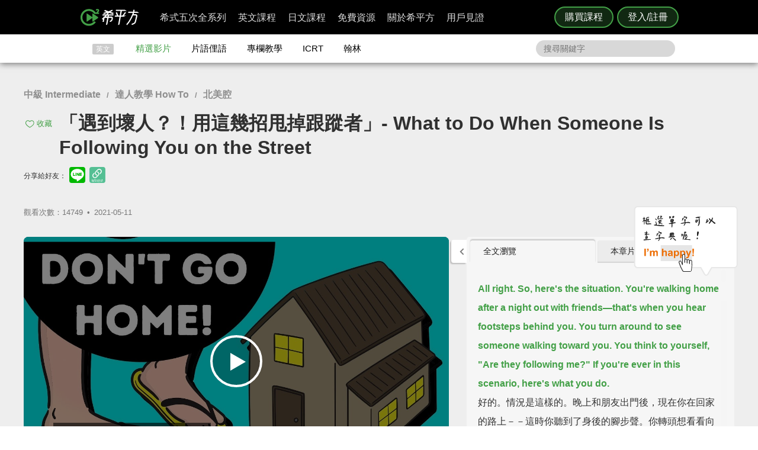

--- FILE ---
content_type: text/html; charset=UTF-8
request_url: https://www.hopenglish.com/hope-video-what-to-do-when-someone-is-following-you-on-the-street?ref=tag
body_size: 29578
content:
<!DOCTYPE html>
<html xmlns:fb="https://ogp.me/ns/fb#" dir="ltr" lang="zh-TW">
	<head>
		<meta charset="utf-8">
		<title>「遇到壞人？！用這幾招甩掉跟蹤者」- What to Do When Someone Is Following You on the Street</title>
		<link rel="stylesheet" href="/css/normalize.css?g1.76.1">
		<script type="application/ld+json">
		{
			"@context": "http://schema.org",
			"@type": "Store",
			"@id": "https://www.hopenglish.com",
			"name": "HOPE English 希平方學英文",
			"address": {
				"@type": "PostalAddress",
				"streetAddress": "忠孝東路五段510號7樓",
				"addressLocality": "台北市信義區",
				"postalCode": "105",
				"addressCountry": "TW"
			},
			"url": "https://www.hopenglish.com",
			"logo": "https://cdn.hopenglish.com/images/logo.jpg",
			"image": "https://cdn.hopenglish.com/images/image.jpg",
			"description": "學英文很困難嗎？只要30天就能學好英文，神奇絕對可以複製，跟著希平方英語關鍵教練，五次間隔學習法，讓你不知不覺就學好英文！任何人都能隨時隨地，把英文聽說讀寫一次學到好！",
			"email": "service@hopenglish.com",
			"telephone": "+886-2-2727-1778",
			"priceRange": "$$"
		}
		</script>
		<meta property="og:site_name" content="希平方- 五次間隔學習法，有效快速，英文聽說讀寫一次學到好！" />
		<meta property="og:locale" content="zh_TW" />
		<meta property="fb:admins" content="1382345763" />
<meta property="fb:app_id" content="1688745051346755" />
<meta property="fb:pages" content="111103359011041" />
    <link rel="icon" type="image/png" href="https://s3-ap-northeast-1.amazonaws.com/hopenglish/images/icons/favicon.png">
    <link rel="apple-touch-icon" href="https://s3-ap-northeast-1.amazonaws.com/hopenglish/images/icons/browserconfig/large.png">
    <meta name="viewport" content="width=device-width, initial-scale=1, viewport-fit=cover">
    <meta name="mobile-web-app-capable" content="yes">
    <meta name="apple-mobile-web-app-status-bar-style" content="black-translucent">
    <meta name="msapplication-config" content="browserconfig.xml" />
    <meta name="theme-color" content="#43a047">
    <script src="https://cdn.hopenglish.com/js/lib/jQuery/1.10.2/jquery.min.js"></script>
		<meta name="keywords" content="安全,safety,生存技巧,survival tips">
					<link rel="canonical" href="https://www.hopenglish.com/hope-video-what-to-do-when-someone-is-following-you-on-the-street">
					<meta name="description" content="在路上被人跟蹤怎麼辦？先別慌，記得沉住氣，冷靜應對，影片中的必看生存技巧，讓你甩掉跟蹤者，安全回家！
遇到長句時，重複播放鍵是你的好幫手！">
					<meta property="og:type" content="article" />
					<meta property="og:url" content="https://www.hopenglish.com/hope-video-what-to-do-when-someone-is-following-you-on-the-street" />
					<meta property="og:title" content="「遇到壞人？！用這幾招甩掉跟蹤者」- What to Do When Someone Is Following You on the Street" />
					<meta property="og:description" content="在路上被人跟蹤怎麼辦？先別慌，記得沉住氣，冷靜應對，影片中的必看生存技巧，讓你甩掉跟蹤者，安全回家！
遇到長句時，重複播放鍵是你的好幫手！" />
					<meta property="og:image" content="https://cdn.hopenglish.com/wp/wp-content/uploads/2021/05/hope-video-what-to-do-when-someone-is-following-you-on-the-street.jpg" />
					<meta property="article:section" content="學習影片" />
					<script type="text/javascript" src="/js/login_info.js?v1.3.43"></script>
					<script type="text/javascript" src="/js/feedback.js"></script>
					<script src="/js/menuact.js"></script>
					<script type="application/ld+json">
					{ 
						"@context": "http://schema.org",
						"@type": "BreadcrumbList",
						"itemListElement": [{
							"@type": "ListItem",
							"position": 1,
							"item": {
								"@id": "https://hopenglish.com",
								"url": "https://www.hopenglish.com",
								"name": "首頁" }
							}, { 
							"@type": "ListItem",
							"position": 2,
							"item": {
								"@id": "https://www.hopenglish.com/video",
								"name": "精選影片" }
							}, { 
							"@type": "ListItem",
							"position": 3,
							"item": {
								"@id": "https://www.hopenglish.com/hope-video-what-to-do-when-someone-is-following-you-on-the-street",
								"name": "「遇到壞人？！用這幾招甩掉跟蹤者」- What to Do When Someone Is Following You on the Street" }
						}]
					}
					</script>
							<meta property="article:tag" content="中級 Intermediate" />
							<meta property="article:tag" content="達人教學 How To" />
							<meta property="article:tag" content="北美腔" />
						<meta property="article:tag" content="安全" />
						<meta property="article:tag" content="safety" />
						<meta property="article:tag" content="生存技巧" />
						<meta property="article:tag" content="survival tips" />
					<link rel="stylesheet" href="/css/video_i.css?g1.67">
					<script src="/js/vendor/jquery-ui/1.10.3/jquery-ui.js"></script>		<script type="text/javascript">
			var browser = "others";
		</script>

		<script>
  setUserId();
  function setUserId() {
    var userId = localStorage.memberId;
    if (!userId) {
      return;
    }
    if (typeof IS_PURCHASE_PAGE === 'undefined') {
      window.dataLayer = window.dataLayer || [];
      window.dataLayer.push({
        'event' : 'login',
        'userId' : userId
      });
    }
  }
</script>

	<!-- Google Tag Manager -->
	<script>(function(w,d,s,l,i){w[l]=w[l]||[];w[l].push({'gtm.start':
	new Date().getTime(),event:'gtm.js'});var f=d.getElementsByTagName(s)[0],
	j=d.createElement(s),dl=l!='dataLayer'?'&l='+l:'';j.async=true;j.src=
	'https://www.googletagmanager.com/gtm.js?id='+i+dl;f.parentNode.insertBefore(j,f);
	})(window,document,'script','dataLayer','GTM-5RXCK4P');</script>
	<!-- End Google Tag Manager -->
	</head>
<body class="web-css">
	<a href="https://itunes.apple.com/us/app/xi-ping-fang-gong-qi-bu-bei/id1066154923?mt=8" class="DownloadiOS 攻其不背_header_gm_downloadapp_mobile" title="立即使用">
	<img src="https://s3-ap-northeast-1.amazonaws.com/hopenglish/images/common/android.png" class="攻其不背_header_gm_downloadapp_mobile" alt="下載App">
	<span class="攻其不背_header_gm_downloadapp_mobile">希平方<br>攻其不背<br>App 開放下載中</span>
	<button class="攻其不背_header_gm_downloadapp_mobile">立即使用</button>
</a>
<a href="market://details?id=com.hopenglish.hopenglish" class="DownloadAndroid 攻其不背_header_gm_downloadapp_mobile" title="立即使用">
	<img src="https://s3-ap-northeast-1.amazonaws.com/hopenglish/images/common/android.png" class="攻其不背_header_gm_downloadapp_mobile" alt="下載App">
	<span class="攻其不背_header_gm_downloadapp_mobile">希平方<br>攻其不背<br>App 開放下載中</span>
	<button class="攻其不背_header_gm_downloadapp_mobile">立即使用</button>
</a>
<link rel="stylesheet" href="/css/common/download_app.css?v1.3.37">
<script src="/js/common/download_app.js?g0.20.0"></script>
<link rel="stylesheet" type="text/css" href="/build/css/common/header.css?v=1.150.1" />
<!-- Facebook Pixel Code -->
<script>
	!function(f,b,e,v,n,t,s){if(f.fbq)return;n=f.fbq=function(){n.callMethod?
	n.callMethod.apply(n,arguments):n.queue.push(arguments)};if(!f._fbq)f._fbq=n;
	n.push=n;n.loaded=!0;n.version='2.0';n.queue=[];t=b.createElement(e);t.async=!0;
	t.src=v;s=b.getElementsByTagName(e)[0];s.parentNode.insertBefore(t,s)}(window,
	document,'script','//connect.facebook.net/en_US/fbevents.js');

	fbq('init', '691362440968960');
	fbq('track', 'PageView');
</script>
<noscript>
	<img height="1" width="1" style="display:none"
	src="https://www.facebook.com/tr?id=691362440968960&ev=PageView&noscript=1"
	/>
</noscript>
<!-- End Facebook Pixel Code -->
	<!-- Google Tag Manager (noscript) -->
	<noscript><iframe src=""https://www.googletagmanager.com/ns.html?id=GTM-5RXCK4P""
	height=""0"" width=""0"" style=""display:none;visibility:hidden""></iframe></noscript>
	<!-- End Google Tag Manager (noscript) -->
<div class="is-ie-pop">
  <div>
    <img src="https://s3-ap-northeast-1.amazonaws.com/hopenglish/images/common/ic_404.jpeg" alt="IE版本不足"><br>
    <b>您的瀏覽器停止支援了😢</b>
    請<a class="is-ie-pop__link" href="https://www.microsoft.com/zh-tw/edge" target="_blank">使用最新 Edge 瀏覽器</a>或點選連結下載 Google Chrome 瀏覽器
    <a href="//www.google.com.tw/chrome/browser/desktop/" class="is-ie-pop__button">
      前往下載
    </a><br><br>
  </div>
</div><script src="/js/intro/specialEvent_plugin.js?260121221029"></script>
<link rel="stylesheet" href="/css/intro/specialEvent.css?260121221029">
<script src="/js/common/random_promo_content.js?g1.115.10"></script>

<script src="https://appleid.cdn-apple.com/appleauth/static/jsapi/appleid/1/en_US/appleid.auth.js"></script>

<div class="user-mask">
  <div class="user-pop ruru-style">
    <button class="user-pop__close x_registerPop">&times;</button>
    <!-- login -->
    <div class="user-pop__container container__login">
      <div class="title">登入</div>
      <div class="response">
        <i>!</i> <span class="message">帳號或密碼輸入錯誤</span>
      </div>
      <div class="user-form">
        <form>
          Email 帳號<br>
          <input type="email" class="email" placeholder="輸入 Email">
          <br>
          密碼<br>
          <div>
            <input type="password" class="password" placeholder="輸入密碼" autocomplete="on">
          </div>
        </form>
        <div class="user-pop__check">
          <label class="check__container">記住我
            <input type="checkbox" checked="checked" class="remember">
            <span class="checkmark"></span>
          </label>
          <a class="text forgot-password btn">忘記密碼</a>
        </div>
        <button class="green btn__login login_email" disabled><span></span>登入</button>
        <p class="text__or">或者</p>
                  <div class="btn__row">
            <button class="btn__fb login_facebook mode__icon"></button>
            <div id="appleid-signin" data-type="sign in"></div>
            <a class="btn btn__aptg test" href="https://auth.aptg.com.tw/cas/login?service=https%3A%2F%2Fwww.hopenglish.com%2Fhope-video-what-to-do-when-someone-is-following-you-on-the-street%3Fref%3Dtag"></a>
          </div>
              </div>
      <div class="explanation">
        還沒有帳號嗎？<a class="text go-to-register btn">註冊</a>
      </div>
    </div>
    <script>
        AppleID.auth.init({
            clientId : 'com.hopenglish.website',
            scope : 'email name',
            redirectURI : location.origin,
            usePopup : true
        });
    </script>
    <!-- register -->
    <div class="user-pop__container container__register">
      <div class="title">免費註冊</div>
      <div class="response">
        <i>!</i> <span class="message">這組帳號已經註冊過了</span>
      </div>
      <div class="user-form">
        <form>
          Email 帳號<br>
          <div>
            <input type="email" class="email" placeholder="填入Email（此為登入帳號，未來無法修改）">
          </div>
          <div class="password-response">密碼<span class="password-response__message">請填入 6 位數以上密碼</span></div>
          <div>
            <input type="password" class="password" placeholder="6 位數密碼" autocomplete="on">
          </div>
        </form>
        <div class="check">
          <label class="check__container">我想獲得最新學英文資訊
            <input type="checkbox" checked="checked" class="newsletter">
            <span class="checkmark"></span>
          </label>
        </div>
        <button class="green btn__register register_email" disabled><span></span>註冊</button>
        <button class="btn__fb register_facebook">使用 Facebook 快速登入</button>
        <div class="tos">
          一旦註冊，即表示您已知悉並詳閱<a class="go-to-tos">《HOPE English 希平方》服務條款關於個人資料收集與使用之規定</a>
        </div>
      </div>
      <div class="explanation">
        已經有帳號了？<a class="text go-to-login choose_login_registerPop btn">登入</a>
      </div>
    </div>

    <!-- forgot password -->
    <div class="user-pop__container container__forgot-password">
      <div class="forgot-password__container">
        <div class="forgot-password__container--forgot">
          <div class="title">
            <button class="back back-to-login"><i></i></button>
            忘記密碼
          </div>
          <div class="response">
            <i>!</i> <span class="message">這組帳號已經註冊過了</span>
          </div>
          <div class="user-form">
            <form>
              您的 Email<br>
              <div>
                <input type="email" class="email" placeholder="輸入 Email">
              </div>
            </form>
            <div class="instruction">
              請輸入您註冊時填寫的 Email，<br>
              我們將會寄送設定新密碼的連結給您。
            </div>
            <div class="button-container">
              <button class="green send-reset-password-link" disabled><span></span>寄出修改密碼連結</button>
              <div class="explanation"></div>
            </div>
          </div>
        </div>
        <!-- send success -->
        <div class="forgot-password__container--send-success">
          <div class="title">
            <button class="back back-to-login"><i></i></button>
          </div>
          <figure class="send-success__image"></figure>
          <div class="send-success__title">寄信了！請到信箱打開密碼連結信</div>
          <div class="send-success__content">密碼信已寄至 <span class="user-send-email"></span></div>
          <div class="check">
            沒有收到信嗎？
            <button class="text resend-email">點這裡重寄一次</button><br>
            如果您尚未收到信，請前往垃圾郵件查看，謝謝！ 
          </div>
          <button class="green back-to-login">OK</button>
        </div>
      </div>
    </div>

    <!-- login success -->
    <div class="user-pop__container container__login-success">
      <figure class="image--success"></figure>
      <p>恭喜您登入成功！</p>
      <a class="btn green login_success_upgrade" href="/course/products?generalUser" target="_blank">我想升級尊榮會員</a>
      <div class="explanation">
        將於 <span class="login-success-count-down">5</span> 秒後自動回到原頁面
      </div>
    </div>

    <!-- login failed -->
    <div class="user-pop__container container__login-failed">
      <figure class="image--failed"></figure>
      <p>登入失敗！</p>
      <button class="red close-pop-control">OK</button>
      <div class="explanation">
        因為網路連線/不明原因問題造成登入失敗<br>
        請經過一段時間後再重試
      </div>
    </div>

    <!-- register success -->
    <div class="user-pop__container container__register-success">
      <figure class="image--success"></figure>
      <p>恭喜您註冊成功！</p>
      <button class="green close-pop-control register_success_start">開始學習</button>
      <a class="btn yellow register_success_function" href="/">查看會員功能</a>
    </div>

    <!-- register failed -->
    <div class="user-pop__container container__register-failed">
      <figure class="image--failed"></figure>
      <p>註冊未完成</p>
      <button class="red close-pop-control register_fail_system">OK</button>
      <button class="red close-pop-control register_fail_network">OK</button>
      <div class="explanation"></div>
    </div>

    <!-- fb login failed -->
    <div class="user-pop__container container__fb-login-failed">
      <figure class="image--failed"></figure>
      <p>Facebook 登入失敗！</p>
      <button class="red close-pop-control">OK</button>
      <div class="explanation">
        facebook 帳號登入失敗，暫時請您使用 email 註冊或登入。<br>
        若您原先使用 facebook 帳號登入，請使用「忘記密碼」功能、填入您用來註冊 facebook 的 email，設定密碼以後即可用 email 和密碼登入。
      </div>
    </div>

    <!-- aptg login failed -->
    <div class="user-pop__container container__aptg-login-failed">
      <figure class="image--failed"></figure>
      <p>登入失敗！</p>
      <div class="explanation">
        此帳號目前未申辦亞太加值服務，你可以嘗試以下解決方案：<br>
        請洽亞太服務人員購買攻其不背加值服務<br>
        或是選擇用 email 註冊／登入希平方會員
      </div>
      <button class="red close-pop-control">OK</button>
    </div>

    <!-- aptg login failed -->
    <div class="user-pop__container container__apple-login-failed">
      <figure class="image--failed"></figure>
      <p>Apple Id 登入失敗！</p>
      <div class="explanation">
        Apple Id 登入失敗，暫時請您使用 email 註冊或登入。<br>
        若您原先使用 Apple Id 登入，請使用「忘記密碼」功能、填入您用來註冊 Apple Id 的 email，設定密碼以後即可用 email 和密碼登入。
      </div>
      <button class="red close-pop-control">OK</button>
    </div>

    <!-- terms of service -->
    <div class="user-pop__container container__tos">
      <div class="title">
        《HOPE English 希平方》服務條款關於個人資料收集與使用之規定
      </div>
      <div class="tos__content">
        <p>隱私權政策<br>上次更新日期：2014-12-30</p>
<p>希平方 為一英文學習平台，我們每天固定上傳優質且豐富的影片內容，讓您不但能以有趣的方式學習英文，還能增加內涵，豐富知識。我們非常注重您的隱私，以下說明為當您使用我們平台時，我們如何收集、使用、揭露、轉移及儲存你的資料。請您花一些時間熟讀我們的隱私權做法，我們歡迎您的任何疑問或意見，提供我們將產品、服務、內容、廣告做得更好。</p>

<p>本政策涵蓋的內容包括：希平方學英文 如何處理蒐集或收到的個人資料。<br>
本隱私權保護政策只適用於： 希平方學英文 平台，不適用於非 希平方學英文 平台所有或控制的公司，也不適用於非 希平方學英文 僱用或管理之人。
</p>
<p>個人資料的收集與使用<br>
當您註冊 希平方學英文 平台時，我們會詢問您姓名、電子郵件、出生日期、職位、行業及個人興趣等資料。在您註冊完 希平方學英文 帳號並登入我們的服務後，我們就能辨認您的身分，讓您使用更完整的服務，或參加相關宣傳、優惠及贈獎活動。希平方學英文 也可能從商業夥伴或其他公司處取得您的個人資料，並將這些資料與 希平方學英文 所擁有的您的個人資料相結合。</p>
<p>我們所收集的個人資料, 將用於通知您有關 希平方學英文 最新產品公告、軟體更新，以及即將發生的事件，也可用以協助改進我們的服務。</p>
<p>我們也可能使用個人資料為內部用途。例如：稽核、資料分析、研究等，以改進 希平方公司 產品、服務及客戶溝通。</p>
<p>瀏覽資料的收集與使用<br>
希平方學英文 自動接收並記錄您電腦和瀏覽器上的資料，包括 IP 位址、希平方學英文 cookie 中的資料、軟體和硬體屬性以及您瀏覽的網頁紀錄。</p>
<p>隱私權政策修訂<br>
我們會不定時修正與變更《隱私權政策》，不會在未經您明確同意的情況下，縮減本《隱私權政策》賦予您的權利。隱私權政策變更時一律會在本頁發佈；如果屬於重大變更，我們會提供更明顯的通知 (包括某些服務會以電子郵件通知隱私權政策的變更)。我們還會將本《隱私權政策》的舊版加以封存，方便您回顧。</p>
<p>服務條款<br>
  歡迎您加入看 ”希平方學英文”<br>
  上次更新日期：2013-09-09</p>

<p>歡迎您加入看 ”希平方學英文”<br>
感謝您使用我們的產品和服務(以下簡稱「本服務」)，本服務是由 希平方學英文 所提供。<br>
本服務條款訂立的目的，是為了保護會員以及所有使用者(以下稱會員)的權益，並構成會員與本服務提供者之間的契約，在使用者完成註冊手續前，應詳細閱讀本服務條款之全部條文，一旦您按下「註冊」按鈕，即表示您已知悉、並完全同意本服務條款的所有約定。如您是法律上之無行為能力人或限制行為能力人(如未滿二十歲之未成年人)，則您在加入會員前，請將本服務條款交由您的法定代理人(如父母、輔助人或監護人)閱讀，並得到其同意，您才可註冊及使用 希平方學英文 所提供之會員服務。當您開始使用 希平方學英文 所提供之會員服務時，則表示您的法定代理人(如父母、輔助人或監護人)已經閱讀、了解並同意本服務條款。 我們可能會修改本條款或適用於本服務之任何額外條款，以(例如)反映法律之變更或本服務之變動。您應定期查閱本條款內容。這些條款如有修訂，我們會在本網頁發佈通知。變更不會回溯適用，並將於公布變更起十四天或更長時間後方始生效。不過，針對本服務新功能的變更，或基於法律理由而為之變更，將立即生效。如果您不同意本服務之修訂條款，則請停止使用該本服務。</p>
<p>第三人網站的連結
本服務或協力廠商可能會提供連結至其他網站或網路資源的連結。您可能會因此連結至其他業者經營的網站，但不表示希平方學英文與該等業者有任何關係。其他業者經營的網站均由各該業者自行負責，不屬希平方學英文控制及負責範圍之內。 </p>
<p>兒童及青少年之保護
兒童及青少年上網已經成為無可避免之趨勢，使用網際網路獲取知識更可以培養子女的成熟度與競爭能力。然而網路上的確存有不適宜兒童及青少年接受的訊息，例如色情與暴力的訊息，兒童及青少年有可能因此受到心靈與肉體上的傷害。因此，為確保兒童及青少年使用網路的安全，並避免隱私權受到侵犯，家長（或監護人）應先檢閱各該網站是否有保護個人資料的「隱私權政策」，再決定是否同意提出相關的個人資料；並應持續叮嚀兒童及青少年不可洩漏自己或家人的任何資料（包括姓名、地址、電話、電子郵件信箱、照片、信用卡號等）給任何人。 </p>
<p>為了維護 希平方學英文 網站安全，我們需要您的協助：</p>
<p>您承諾絕不為任何非法目的或以任何非法方式使用本服務，並承諾遵守中華民國相關法規及一切使用網際網路之國際慣例。您若係中華民國以外之使用者，並同意遵守所屬國家或地域之法令。您同意並保證不得利用本服務從事侵害他人權益或違法之行為，包括但不限於： <br>
A. 侵害他人名譽、隱私權、營業秘密、商標權、著作權、專利權、其他智慧財產權及其他權利； <br> 
B. 違反依法律或契約所應負之保密義務； <br>
C. 冒用他人名義使用本服務； <br>
D. 上載、張貼、傳輸或散佈任何含有電腦病毒或任何對電腦軟、硬體產生中斷、破壞或限制功能之程式碼之資料； <br>
E. 干擾或中斷本服務或伺服器或連結本服務之網路，或不遵守連結至本服務之相關需求、程序、政策或規則等，包括但不限於：使用任何設備、軟體或刻意規避看 希平方學英文 - 看 YouTube 學英文 之排除自動搜尋之標頭 (robot exclusion headers)； 
</p>
<p>服務中斷或暫停<br>
本公司將以合理之方式及技術，維護會員服務之正常運作，但有時仍會有無法預期的因素導致服務中斷或故障等現象，可能將造成您使用上的不便、資料喪失、錯誤、遭人篡改或其他經濟上損失等情形。建議您於使用本服務時宜自行採取防護措施。 希平方學英文 對於您因使用（或無法使用）本服務而造成的損害，除故意或重大過失外，不負任何賠償責任。
</p>
<p>版權宣告<br>
上次更新日期：2013-09-16
</p>
<p>希平方學英文 內所有資料之著作權、所有權與智慧財產權，包括翻譯內容、程式與軟體均為 希平方學英文 所有，須經希平方學英文同意合法才得以使用。<br>
希平方學英文歡迎你分享網站連結、單字、片語、佳句，使用時須標明出處，並遵守下列原則：</p>
<ul>
  <li>禁止用於獲取個人或團體利益，或從事未經 希平方學英文 事前授權的商業行為</li>
  <li>禁止用於政黨或政治宣傳，或暗示有支持某位候選人</li>
  <li>禁止用於非希平方學英文認可的產品或政策建議</li>
  <li>禁止公佈或傳送任何誹謗、侮辱、具威脅性、攻擊性、不雅、猥褻、不實、色情、暴力、違反公共秩序或善良風俗或其他不法之文字、圖片或任何形式的檔案</li>
  <li>禁止侵害或毀損希平方學英文或他人名譽、隱私權、營業秘密、商標權、著作權、專利權、其他智慧財產權及其他權利、違反法律或契約所應付支保密義務</li>
  <li>嚴禁謊稱希平方學英文辦公室、職員、代理人或發言人的言論背書，或作為募款的用途</li>
</ul>
<p>網站連結<br>歡迎您分享 希平方學英文 網站連結，與您的朋友一起學習英文。</p>      </div>
      <div class="tos__button-container"><button class="green back-to-register">同意並繼續註冊</button></div>
    </div>

    <!-- send failed -->
    <div class="user-pop__container container__send-failed">
      <figure class="image--failed"></figure>
      <p>抱歉傳送失敗！</p>
      <button class="red close-pop-control">OK</button>
      <div class="explanation">
        不明原因問題造成傳送失敗，請儘速與我們聯繫！
      </div>
    </div>

    <a class="user-pop__promotion promotion-add-gtm" href="/hopeintro" target="_blank" title="了解詳情">
      <div class="promotion__text random-text promotion-add-gtm"></div>
      <button class="ruru-style__button--stereoscopic-rocket user-pop__promotion__button promotion-add-gtm">了解詳情</button>
    </a>
  </div>
</div>
<div style="display:none;" class="get-server-time">
2026/01/22 06:10:29 GMT+8
</div><header class="site-header">
  <div class="site-header__container">
    <a href="/" class="site-logo content-header-hopenglish" title="希平方"></a>
    <button class="portable-menu" aria-label="Right Align"><span></span></button>
    <div class="portable-mask"></div>
    <div class="member-area"></div><div class="button-area">
          <a href="/course/products" target="_blank" class="content-header-purchase">購買課程</a>
          <button id="content-header-login" class="content-header-login">登入/註冊</button>
        </div>    <nav>
      <button class="close-portable-menu" aria-label="Left Align"></button>
      <div class="member-area"></div>      <ul class="main-menu" id="menu">
        <li><div class="menu">希式五次全系列<div class="sub-menu"></div></div></li>
        <li><div class="menu">英文課程<div class="sub-menu"></div></div></li>
        <li><div class="menu">日文課程<div class="sub-menu"></div></div></li>
        <li><div class="menu">免費資源<div class="sub-menu"></div></div></li>
        <li><div class="menu">關於希平方<div class="sub-menu"></div></div></li>
        <li><div class="menu">用戶見證<div class="sub-menu"></div></div></li>
      </ul> 
    </nav>
  </div>
</header>
<script>
  var HOPE = HOPE || {};
  var HOPE_ENV = HOPE_ENV || {};
  HOPE_ENV.beagle = 'https://thoth.hopenglish.com/beagle/';  HOPE.logined = "";
    HOPE.tid = "OA-df7e8f54";
</script>
<script src="/js/vendor/aes/index.js"></script>
<script src="/build/js/common/header.js?v=1.150.1"></script>
<!-- <script defer src="//omnitag.omniscientai.com/tag-app.js"></script> -->
<nav class="sub-header free-header">
  <div class="sub-header__container">
    <ul>
      <li class="sub-header__category">英文</li>
      <li><a href="/video" class="sub-header__video content-header-video">精選影片</a></li>
      <li><a href="/idiom" class="sub-header__idiom content-header-idiom">片語俚語</a></li>
      <li><a href="/tips" class="sub-header__tips content-header-tips">專欄教學</a></li>
      <li><a href="/icrtxngenglish" class="sub-header__icrt content-header-icrtxngenglish">ICRT</a></li>
      <li><a href="/hanlin" target="_blank" class="sub-header__hanlin content-header-hanlin" rel="noopener noreferrer">翰林</a></li>
    </ul>
    <div class="search">
      <form role="search" accept-charset="UTF-8" method="get" id="searchform" action="/search/show/">
        <input class="nav_search" name="query" placeholder="搜尋關鍵字">
      </form>
    </div>
  </div>
</nav>
<script>
  var HOPE = HOPE || {};
  HOPE.subHeader = 'normal';
  $(function() {
    window.onscroll = function (e) {
      var scrollTop = $(document).scrollTop();
      if (HOPE.hasClassicApp) {
        if (scrollTop > 138 && HOPE.subHeader === 'normal') {
          $('.sub-header').addClass('fix-sub-header');
          HOPE.subHeader = 'fixed';
          return;
        }
        if (scrollTop <= 138 && HOPE.subHeader === 'fixed') {
          $('.sub-header').removeClass('fix-sub-header');
          HOPE.subHeader = 'normal';
        }
        return;
      }
      if (scrollTop > 58 && HOPE.subHeader === 'normal') {
        $('.sub-header').addClass('fix-sub-header');
        HOPE.subHeader = 'fixed';
        return;
      }
      if (scrollTop <= 58 && HOPE.subHeader === 'fixed') {
        $('.sub-header').removeClass('fix-sub-header');
        HOPE.subHeader = 'normal';
      }
    } 
  });
</script>	<div class="video-container">
		<div class="video-c">
			<header class="video-header">
				<div class="video-catalog">
				<a href="/category/videos/intermediate">中級 Intermediate</a> / <a href="/category/videos/how-to">達人教學 How To</a> / <a href="/category/videos/american">北美腔</a>				</div>
				<h1>
					
								<button title="收藏" class="js-collect favorite" onclick="login_info_video('hope-video-what-to-do-when-someone-is-following-you-on-the-street')">收藏</button>					「遇到壞人？！用這幾招甩掉跟蹤者」- What to Do When Someone Is Following You on the Street				</h1>
				<div>
				<div class="share-mask">
  <div class="share-dialog">
    <div class="share-close">
    </div>
    <div class="share-content">
    </div>
  </div>
</div>
<div class="share-media">
  分享給好友：
  <button class="line" id="line-share" title="分享至 line"></button>
  <button class="link" id="link-share" title="分享連結"></button>
</div>
				<div class="fb-like" data-href="https://www.hopenglish.com/hope-video-what-to-do-when-someone-is-following-you-on-the-street" data-width="450" data-show-faces="false" data-send="true"></div>
        <div class="info">
          觀看次數：14749&thinsp; •&thinsp; <time title="2021-05-11" datetime="2021-05-11">2021-05-11</time>
        </div>
				</div>
			</header>
			<section class="video-c-left">
				<div id="youtubeplayer" class="video_container">
					<div class="start"></div>
					<div class="play-image" onclick="startVideo();" style="background-image:url(https://cdn.hopenglish.com/wp/wp-content/uploads/2021/05/hope-video-what-to-do-when-someone-is-following-you-on-the-street.jpg);">
						<div class="play-image__mask"></div>
					</div>
					<div class="style_endpromo">
						<a class="event-banner" href="" target="_blank" id="GTM-banner-video">
							<span class="event-video-end"></span>
							<a href='javascript: replay();' class="style_skip"><i class="replayi"></i> 重新播放</a>
							<a href='javascript: javascript:void(0);' class="style_unskip">您可以在 <span class="second">5</span> 秒後重新播放</a>
						</a>
					</div>
					<script type="text/javascript" language="javascript">
						var vID = "0r39gUV1qK0";
						var srt_name = "someonefollowingyou";
						var user_id = 0;
						var post_id = 28649;
						var share_link = 'https://www.hopenglish.com/hope-video-what-to-do-when-someone-is-following-you-on-the-street';
						var share_img_link = 'https://cdn.hopenglish.com/wp/wp-content/uploads/2021/05/hope-video-what-to-do-when-someone-is-following-you-on-the-street.jpg';
					</script>
					<div id="embed_player"></div>
					<div id="ytlplayer">
            <a class="promotion-before-video promotion-add-gtm" href="/hopeintro" target="_blank">
  <span class="promotion-before-video__rocket promotion-add-gtm"></span>
  <span class="promotion-before-video__text random-text promotion-add-gtm"></span>
  <button class="ruru-style__button--stereoscopic-rocket promotion-before-video__button promotion-add-gtm">了解詳情</button>
</a>						<div class="endshare">
														<a href="javascript:;" onclick="fb_share('「遇到壞人？！用這幾招甩掉跟蹤者」', share_link, '「遇到壞人？！用這幾招甩掉跟蹤者」', share_img_link, 480, 320)">
								<span>分享這部影片</span>
								<img src="https://s3-ap-northeast-1.amazonaws.com/hopenglish/images/free/video/sharevideo.gif">
							</a>
						</div>
						<div id='subtitle'>
							<span id="sub_eng_display" onmouseup="show_dictionary_dialog()" ontouchstart="pause()" ontouchend="show_dictionary_dialog()"></span><br>
							<span id="sub_cht_display" onmouseup="show_dictionary_dialog()" ontouchstart="pause()" ontouchend="show_dictionary_dialog()">框選或點兩下字幕可以直接查字典喔！</span>
							<div class="nano" style="display:none;">
								<div class="content">
								</div>
							</div>
						</div>
						<div id="controller">
							
										<a href="javascript:login_info_video('hope-video-what-to-do-when-someone-is-following-you-on-the-street');">
											<span id="LstButton" class="ytl_button sentence-left" title="上一句"  onmouseover="lst_mouseon()" onmouseout="lst_mouseout()"></span>
										</a>
										<a href="javascript:login_info_video('hope-video-what-to-do-when-someone-is-following-you-on-the-street');">
											<span id="StcRptButton" class="ytl_button wd" title="單句重覆"  onmouseover="stc_rpt_mouseon()" onmouseout="stc_rpt_mouseout()"></span>
										</a>
										<a href="javascript:login_info_video('hope-video-what-to-do-when-someone-is-following-you-on-the-street');">
											<span id="NxtButton" class="ytl_button sentence-right" title="下一句" onmouseover="nxt_mouseon()" onmouseout="nxt_mouseout()"></span>
										</a>
										<a href="javascript:login_info_video('hope-video-what-to-do-when-someone-is-following-you-on-the-street');">
											<span id="quote" class="caption_button excerpts" title="收錄佳句"  onmouseover="quote_mouseon()" onmouseout="quote_mouseout()"><i class="save-sentence"></i>收錄佳句</span>
										</a>
                    <a href="javascript:login_info_video('hope-video-what-to-do-when-someone-is-following-you-on-the-street');">
											<span id="ChtButton" class="caption_button cch" title="開關中文字幕">中</span>
										</a>
										<a href="javascript:login_info_video('hope-video-what-to-do-when-someone-is-following-you-on-the-street');">
											<span id="EngButton" class="caption_button cen" title="開關英文字幕">英</span>
                    </a>
                    <button class="video-control__free-function" onclick="tips();">免費功能</button>
                    <a class="video-control__update" target="_blank" href="/">功能升級</a>
										<div class="clear"></div>						</div>
					</div>
					<div class="dictionary-pop" id="wdpop1">
						<b style="color:#21759B;" id="wordic"></b>
						<button title="編輯" class="gradient action-btn editbtn"><i class="edit-btn"></i></button>
						<input class="wdmeaning word-edit" type="text" style="display:none;">
						<br />
						<button title="前往Yahoo奇摩字典" class="gradient" OnClick="javascript:yahoodic(t);">Yahoo奇摩字典</button>
						<button title="前往The Free Dictionary" class="gradient" OnClick="javascript:freedictionary(t);">The Free Dictionary</button>
						<button title="前往Google搜尋" class="gradient" OnClick="javascript:googletrans(t);">Google Search</button>
						<ul class="addwd-function" style="display:none;">
							<li class="personal_edit" id="add1">
								<a class="minus-wd" style="display:none;"></a>
								<select name="orderOption">
									<option value="n.名詞">n.名詞</option>
									<option value="vi.不及物動詞">vi.不及物動詞</option>
									<option value="vt.及物動詞">vt.及物動詞</option>
									<option value="a.形容詞">a.形容詞</option>
									<option value="ad.副詞">ad.副詞</option>
									<option value="prep.介係詞">prep.介係詞</option>
									<option value="phr.片語">phr.片語</option>
								</select>
								<input class="wdmeaning" type="text" name="firstname">
							</li>
						</ul>
						<ul class="fieldSpace">
							<li class="personal_edit" id="add1"></a><a class="minus-wd" style="display:none;"></a>
								<select name="orderOption">
									<option value="n.名詞">n.名詞</option>
									<option value="vi.不及物動詞">vi.不及物動詞</option>
									<option value="vt.及物動詞">vt.及物動詞</option>
									<option value="a.形容詞">a.形容詞</option>
									<option value="ad.副詞">ad.副詞</option>
									<option value="prep.介係詞">prep.介係詞</option>
									<option value="phr.片語">phr.片語</option>
								</select>
								<input class="wdmeaning" type="text" name="firstname">
							</li>
						</ul>
						<div class="dictionary-control">
							<a class="add-wd1" style="display:none;"></a>
							<a href="javascript:void(0);" class="add-dictionary gradient-greenG" onclick="appendWord()">收錄單字</a>
							<a href="javascript:void(0);" class="cancel-dictionary gradient">取消</a>
						</div>
					</div>
				</div>
				<div class="entry">
					<div class="entry_in">
						<div class="tag">
							<a rel="tag" href="/tag/%e5%ae%89%e5%85%a8">安全</a><a rel="tag" href="/tag/safety">safety</a><a rel="tag" href="/tag/%e7%94%9f%e5%ad%98%e6%8a%80%e5%b7%a7">生存技巧</a><a rel="tag" href="/tag/survival-tips">survival tips</a>						</div>
						<div class="fb-comments" data-href="https://www.hopenglish.com/hope-video-what-to-do-when-someone-is-following-you-on-the-street" data-width="100%"></div>
					</div>
				</div>
			</section>
			<section class="video-c-right">
				<div class="tools">
					<button class="learntool" onclick="toolbtn()" title="展開閱讀區"></button>
					<button class="learntoolclose" onclick="toolbtnclose()" style="display:none;" title="縮小閱讀區"></button>
				</div>
				<div class="tools">
					<article class="video-article">
						<div id="tabs">
							<button title="縮小字體" class="fontbtn normal"></button>
							<button title="放大字體" class="zoomin fontbtn"></button>
							<ul>
								<li><a href="#tabs-1" class="js-scrollstart1">全文瀏覽</a></li>
								<li><a href="#tabs-2" class="js-scrollstart2">本章片語 (6)</a></li>
							</ul>
							<p class="dictip"></p>
							<div id="tabs-1" class="nano">
								<div class="content">
									<p><span onmouseup="show_dictionary_dialog(0)" ontouchstart="pause()" ontouchend="show_dictionary_dialog()" rel="nofollow">All right. So, here's the situation.</span> <span onmouseup="show_dictionary_dialog(1)" ontouchstart="pause()" ontouchend="show_dictionary_dialog()" rel="nofollow">You're walking home after a night out with friends—</span><span onmouseup="show_dictionary_dialog(2)" ontouchstart="pause()" ontouchend="show_dictionary_dialog()" rel="nofollow">that's when you hear footsteps behind you.</span> <span onmouseup="show_dictionary_dialog(3)" ontouchstart="pause()" ontouchend="show_dictionary_dialog()" rel="nofollow">You turn around to see someone walking toward you.</span> <span onmouseup="show_dictionary_dialog(4)" ontouchstart="pause()" ontouchend="show_dictionary_dialog()" rel="nofollow">You think to yourself, "Are they following me?"</span> <span onmouseup="show_dictionary_dialog(5)" ontouchstart="pause()" ontouchend="show_dictionary_dialog()" rel="nofollow">If you're ever in this scenario, here's what you do.</span><br />
好的。情況是這樣的。晚上和朋友出門後，現在你在回家的路上－－這時你聽到了身後的腳步聲。你轉頭想看看向你走近的人。心想：「他是在跟蹤我嗎？」如果你有過這種狀況，你必須這麼做。</p>
<p><span onmouseup="show_dictionary_dialog(6)" ontouchstart="pause()" ontouchend="show_dictionary_dialog()" rel="nofollow">Start walking slightly faster.</span> <span onmouseup="show_dictionary_dialog(7)" ontouchstart="pause()" ontouchend="show_dictionary_dialog()" rel="nofollow">If you hear the person's footsteps catching up with you,</span> <span onmouseup="show_dictionary_dialog(8)" ontouchstart="pause()" ontouchend="show_dictionary_dialog()" rel="nofollow">then your suspicions are correct.</span><br />
稍微加快腳步。如果聽見這個人也越走越快，那你的懷疑就是對的。</p>
<p><span onmouseup="show_dictionary_dialog(9)" ontouchstart="pause()" ontouchend="show_dictionary_dialog()" rel="nofollow">Try to make turns.</span> <span onmouseup="show_dictionary_dialog(10)" ontouchstart="pause()" ontouchend="show_dictionary_dialog()" rel="nofollow">Three or four right turns are enough to bring you back to your starting position.</span> <span onmouseup="show_dictionary_dialog(11)" ontouchstart="pause()" ontouchend="show_dictionary_dialog()" rel="nofollow">It'll confirm that the person is after you</span> <span onmouseup="show_dictionary_dialog(12)" ontouchstart="pause()" ontouchend="show_dictionary_dialog()" rel="nofollow">since they have no reason to circle the area.</span> <span onmouseup="show_dictionary_dialog(13)" ontouchstart="pause()" ontouchend="show_dictionary_dialog()" rel="nofollow">And you'll get a chance to disappear.</span> <span onmouseup="show_dictionary_dialog(14)" ontouchstart="pause()" ontouchend="show_dictionary_dialog()" rel="nofollow">The moment you make a turn, start running until they lose sight of you.</span> <span onmouseup="show_dictionary_dialog(15)" ontouchstart="pause()" ontouchend="show_dictionary_dialog()" rel="nofollow">If some people are walking by,</span> <span onmouseup="show_dictionary_dialog(16)" ontouchstart="pause()" ontouchend="show_dictionary_dialog()" rel="nofollow">you can loudly say "Hey!" and pretend they're your friends.</span> <span onmouseup="show_dictionary_dialog(17)" ontouchstart="pause()" ontouchend="show_dictionary_dialog()" rel="nofollow">Tell them someone is following you,</span> <span onmouseup="show_dictionary_dialog(18)" ontouchstart="pause()" ontouchend="show_dictionary_dialog()" rel="nofollow">and ask if they can walk with you to a more public area</span> <span onmouseup="show_dictionary_dialog(19)" ontouchstart="pause()" ontouchend="show_dictionary_dialog()" rel="nofollow">until you find another way home.</span><br />
試著轉彎。轉三到四個彎就會讓你回到原點。這樣可以確認對方有沒有在跟蹤你，因為他們沒有理由原地打轉。而且你還可以趁機逃跑。轉彎後，開始跑到對方看不見你為止。如果有人經過，你可以大喊「嘿!」並裝做你遇到朋友。跟他們說有人在跟蹤你，並請對方跟你走到人比較多的地方，直到你找到另一條回家的路。</p>
<p><span onmouseup="show_dictionary_dialog(20)" ontouchstart="pause()" ontouchend="show_dictionary_dialog()" rel="nofollow">Don't go to your house or apartment when you're being followed</span> <span onmouseup="show_dictionary_dialog(21)" ontouchstart="pause()" ontouchend="show_dictionary_dialog()" rel="nofollow">even if the group of people is offering to help you get there.</span> <span onmouseup="show_dictionary_dialog(22)" ontouchstart="pause()" ontouchend="show_dictionary_dialog()" rel="nofollow">This pursuer will then know where you live and might come back later</span> <span onmouseup="show_dictionary_dialog(23)" ontouchstart="pause()" ontouchend="show_dictionary_dialog()" rel="nofollow">or wait for you to leave the house.</span><br />
不要在被跟蹤時回家，即使幫助你的人説要陪你走回家。不然跟蹤者就會知道你家在哪，說不定等等就繞回來，或等著你出門。</p>
<p><span onmouseup="show_dictionary_dialog(24)" ontouchstart="pause()" ontouchend="show_dictionary_dialog()" rel="nofollow">But let's assume nobody is on the street, and this figure is still behind you.</span> <span onmouseup="show_dictionary_dialog(25)" ontouchstart="pause()" ontouchend="show_dictionary_dialog()" rel="nofollow">If you're wearing a hoodie, tuck the hood into your sweater to hide it.</span> <span onmouseup="show_dictionary_dialog(26)" ontouchstart="pause()" ontouchend="show_dictionary_dialog()" rel="nofollow">If your hair is up in a ponytail or a bun, let it down as you walk.</span> <span onmouseup="show_dictionary_dialog(27)" ontouchstart="pause()" ontouchend="show_dictionary_dialog()" rel="nofollow">It'll be harder for your follower to grab your entire set of hair</span> <span onmouseup="show_dictionary_dialog(28)" ontouchstart="pause()" ontouchend="show_dictionary_dialog()" rel="nofollow">or pull your clothes if they have nothing to hold on to.</span><br />
但我們假設路上沒半個人，而且這個人窮追不捨。如果你穿的是帽 T，把帽子紮進毛衣裡藏起來。如果你綁馬尾或包包頭，邊走邊把頭髮放下。這樣對方就很難抓住你整撮的頭髮，或是在沒施力點時抓你的衣服。</p>
<p><span onmouseup="show_dictionary_dialog(29)" ontouchstart="pause()" ontouchend="show_dictionary_dialog()" rel="nofollow">Now you must lose them.</span> <span onmouseup="show_dictionary_dialog(30)" ontouchstart="pause()" ontouchend="show_dictionary_dialog()" rel="nofollow">If you've turned off a busy road earlier,</span> <span onmouseup="show_dictionary_dialog(31)" ontouchstart="pause()" ontouchend="show_dictionary_dialog()" rel="nofollow">you can pretend you've forgotten something by patting your pockets.</span> <span onmouseup="show_dictionary_dialog(32)" ontouchstart="pause()" ontouchend="show_dictionary_dialog()" rel="nofollow">Say out loud, "Ah, where is my wallet?"</span> <span onmouseup="show_dictionary_dialog(33)" ontouchstart="pause()" ontouchend="show_dictionary_dialog()" rel="nofollow">As you do so, start walking even faster in the opposite direction.</span> <span onmouseup="show_dictionary_dialog(34)" ontouchstart="pause()" ontouchend="show_dictionary_dialog()" rel="nofollow">This person will be less likely to pursue someone who is running toward a busy street.</span> <span onmouseup="show_dictionary_dialog(35)" ontouchstart="pause()" ontouchend="show_dictionary_dialog()" rel="nofollow">And they probably won't run after someone who doesn't have their wallet.</span><br />
接下來你得甩掉他們。如果你先前離開了熱鬧的大街，你可以輕拍口袋，假裝忘了帶某樣東西。大聲說出：「啊!我的錢包咧？」講完後，往反方向加速離去。這個人就會不太可能追著你到人聲鼎沸的街道上。而且他們可能也不想跟蹤沒帶錢包的人。</p>
<p><span onmouseup="show_dictionary_dialog(36)" ontouchstart="pause()" ontouchend="show_dictionary_dialog()" rel="nofollow">Never say you've lost your keys;</span> <span onmouseup="show_dictionary_dialog(37)" ontouchstart="pause()" ontouchend="show_dictionary_dialog()" rel="nofollow">they'll come in handy later.</span><br />
永遠別說你鑰匙掉了；鑰匙待會會派上用場。</p>
<p><span onmouseup="show_dictionary_dialog(38)" ontouchstart="pause()" ontouchend="show_dictionary_dialog()" rel="nofollow">Don't take your phone out and start browsing or texting.</span> <span onmouseup="show_dictionary_dialog(39)" ontouchstart="pause()" ontouchend="show_dictionary_dialog()" rel="nofollow">The light from the screen will make it harder for your eyes to adjust in the dark.</span> <span onmouseup="show_dictionary_dialog(40)" ontouchstart="pause()" ontouchend="show_dictionary_dialog()" rel="nofollow">That and looking through your phone will slow you down.</span><br />
別拿手機出來看或打字。螢幕的光會害你的眼睛難以適應黑暗。而且看手機會讓你的動作慢下來。</p>
<p><span onmouseup="show_dictionary_dialog(41)" ontouchstart="pause()" ontouchend="show_dictionary_dialog()" rel="nofollow">Observe your surroundings, and learn your exact location.</span> <span onmouseup="show_dictionary_dialog(42)" ontouchstart="pause()" ontouchend="show_dictionary_dialog()" rel="nofollow">As you walk, find out the street name.</span> <span onmouseup="show_dictionary_dialog(43)" ontouchstart="pause()" ontouchend="show_dictionary_dialog()" rel="nofollow">Look at the house numbers and what stores or buildings are around.</span> <span onmouseup="show_dictionary_dialog(44)" ontouchstart="pause()" ontouchend="show_dictionary_dialog()" rel="nofollow">You'll need these details later.</span><br />
觀察四周，並記住自己的確切位置。邊走邊找出路名。看看門牌號碼，以及附近有什麼店家和建築物。你等等會用到這些資訊。</p>
<p><span onmouseup="show_dictionary_dialog(45)" ontouchstart="pause()" ontouchend="show_dictionary_dialog()" rel="nofollow">If you can't get away, and the side street or alley you're on seems endless,</span> <span onmouseup="show_dictionary_dialog(46)" ontouchstart="pause()" ontouchend="show_dictionary_dialog()" rel="nofollow">turn around and look at your follower.</span> <span onmouseup="show_dictionary_dialog(47)" ontouchstart="pause()" ontouchend="show_dictionary_dialog()" rel="nofollow">Look at their clothes, eyes, height, and age.</span> <span onmouseup="show_dictionary_dialog(48)" ontouchstart="pause()" ontouchend="show_dictionary_dialog()" rel="nofollow">Hmm, black hoodie, navy blue pants, green baseball cap. Got it.</span> <span onmouseup="show_dictionary_dialog(49)" ontouchstart="pause()" ontouchend="show_dictionary_dialog()" rel="nofollow">Then, you can give an accurate description to the authorities.</span> <span onmouseup="show_dictionary_dialog(50)" ontouchstart="pause()" ontouchend="show_dictionary_dialog()" rel="nofollow">Doing that will also send a clear message to this person, "Yep, I see you."</span> <span onmouseup="show_dictionary_dialog(51)" ontouchstart="pause()" ontouchend="show_dictionary_dialog()" rel="nofollow">People with bad intentions rely on the element of surprise.</span> <span onmouseup="show_dictionary_dialog(52)" ontouchstart="pause()" ontouchend="show_dictionary_dialog()" rel="nofollow">With a long, hearty eye contact, you'll take that away from them.</span> <span onmouseup="show_dictionary_dialog(53)" ontouchstart="pause()" ontouchend="show_dictionary_dialog()" rel="nofollow">It'll catch them off guard, and they won't see you as a target.</span><br />
如果你逃不掉，而且所在的小路或巷子感覺永無止境，轉過身來和跟蹤者對視。觀察他們的服裝、眼睛、身高和年齡。嗯...黑色帽 T、海軍藍長褲、綠色棒球帽。記住了。之後你就可以向警方提供精準的嫌犯特徵。這麼做可以讓對方明確地知道「對，我看見你了。」心存歹念的人得逞全憑出其不易。直勾勾地盯著他們，讓對方找不到機會下手。這會讓他們措手不及，也就不會把你當作目標。</p>
<p><span onmouseup="show_dictionary_dialog(54)" ontouchstart="pause()" ontouchend="show_dictionary_dialog()" rel="nofollow">Stand confident with your shoulders back, chin up.</span> <span onmouseup="show_dictionary_dialog(55)" ontouchstart="pause()" ontouchend="show_dictionary_dialog()" rel="nofollow">Don't look like you're lost or nervous.</span> <span onmouseup="show_dictionary_dialog(56)" ontouchstart="pause()" ontouchend="show_dictionary_dialog()" rel="nofollow">You'll give off a "I know what I'm doing" vibe.</span> <span onmouseup="show_dictionary_dialog(57)" ontouchstart="pause()" ontouchend="show_dictionary_dialog()" rel="nofollow">They don't like that.</span> <span onmouseup="show_dictionary_dialog(58)" ontouchstart="pause()" ontouchend="show_dictionary_dialog()" rel="nofollow">Let's say the green-hat guy is brave and decides to approach you and ask for something.</span> <span onmouseup="show_dictionary_dialog(59)" ontouchstart="pause()" ontouchend="show_dictionary_dialog()" rel="nofollow">Keep consistent eye contact.</span><br />
<span onmouseup="show_dictionary_dialog(60)" ontouchstart="pause()" ontouchend="show_dictionary_dialog()" rel="nofollow">If they ask you for directions, don't look down or away from them to reach for your phone.</span> <span onmouseup="show_dictionary_dialog(61)" ontouchstart="pause()" ontouchend="show_dictionary_dialog()" rel="nofollow">You'll become distracted.</span> <span onmouseup="show_dictionary_dialog(62)" ontouchstart="pause()" ontouchend="show_dictionary_dialog()" rel="nofollow">Just tell them you don't know the way.</span> <span onmouseup="show_dictionary_dialog(63)" ontouchstart="pause()" ontouchend="show_dictionary_dialog()" rel="nofollow">Their asking is suspicious enough.</span> <span onmouseup="show_dictionary_dialog(64)" ontouchstart="pause()" ontouchend="show_dictionary_dialog()" rel="nofollow">Who doesn't have a phone with maps these days?</span><br />
抬頭挺胸，有點自信，把下巴抬起來。不要一副迷路或緊張的樣子。你要給人一種「我知道我在做什麼」的感覺。跟蹤狂不喜歡這種人。假設這個頭戴綠帽的男子筆直地走向你要問問題。眼神直視著對方。如果他們想問路，別低頭或轉身找手機。你會因此分心。就直接告訴他們你不知道路。問這個就夠可疑了。有哪個現代人的手機沒有地圖啊？</p>
<p><span onmouseup="show_dictionary_dialog(65)" ontouchstart="pause()" ontouchend="show_dictionary_dialog()" rel="nofollow">If you're carrying books or shopping bags,</span> <span onmouseup="show_dictionary_dialog(66)" ontouchstart="pause()" ontouchend="show_dictionary_dialog()" rel="nofollow">be ready to drop them as soon as you feel something's off.</span> <span onmouseup="show_dictionary_dialog(67)" ontouchstart="pause()" ontouchend="show_dictionary_dialog()" rel="nofollow">Holding onto heavy items will slow you down.</span> <span onmouseup="show_dictionary_dialog(68)" ontouchstart="pause()" ontouchend="show_dictionary_dialog()" rel="nofollow">Now you'll need your keys.</span> <span onmouseup="show_dictionary_dialog(69)" ontouchstart="pause()" ontouchend="show_dictionary_dialog()" rel="nofollow">Place them in your palm with the key's teeth sticking out through your fist.</span> <span onmouseup="show_dictionary_dialog(70)" ontouchstart="pause()" ontouchend="show_dictionary_dialog()" rel="nofollow">If worse comes to worst, you'll have something pointy to defend yourself with</span> <span onmouseup="show_dictionary_dialog(71)" ontouchstart="pause()" ontouchend="show_dictionary_dialog()" rel="nofollow">so you can get away.</span><br />
如果你手上提著書或購物袋，一發現苗頭不對，就要準備放下來。手持重物會讓你走不快。現在就是鑰匙派上用場的時候。把鑰匙握在掌心，讓尖端從拳頭縫隙露出。真的逼不得已，就有尖銳的東西來保護自己，這樣就有辦法逃跑了。</p>
<p><span onmouseup="show_dictionary_dialog(72)" ontouchstart="pause()" ontouchend="show_dictionary_dialog()" rel="nofollow">Don't stay quiet.</span> <span onmouseup="show_dictionary_dialog(73)" ontouchstart="pause()" ontouchend="show_dictionary_dialog()" rel="nofollow">Make a fuss as you try to leave, and yell "fire" instead of "help."</span> <span onmouseup="show_dictionary_dialog(74)" ontouchstart="pause()" ontouchend="show_dictionary_dialog()" rel="nofollow">People react to that word more often than a call for general help.</span> <span onmouseup="show_dictionary_dialog(75)" ontouchstart="pause()" ontouchend="show_dictionary_dialog()" rel="nofollow">Plus, nobody wants to chase someone screaming at the top of their lungs</span> <span onmouseup="show_dictionary_dialog(76)" ontouchstart="pause()" ontouchend="show_dictionary_dialog()" rel="nofollow">and drawing attention to themselves.</span><br />
別悶不吭聲。試著逃跑時，可以製造騷動，大叫「失火了」而不是「救命」。比起一般的呼救，失火更能引起大眾的注意。而且不會有人想追著大呼小叫的人跑，讓自己被別人注意到。</p>
<p><span onmouseup="show_dictionary_dialog(77)" ontouchstart="pause()" ontouchend="show_dictionary_dialog()" rel="nofollow">If they're following you from a further distance,</span> <span onmouseup="show_dictionary_dialog(78)" ontouchstart="pause()" ontouchend="show_dictionary_dialog()" rel="nofollow">then get your phone out and call the police.</span> <span onmouseup="show_dictionary_dialog(79)" ontouchstart="pause()" ontouchend="show_dictionary_dialog()" rel="nofollow">That's when you need to know all those details about the street you're on,</span> <span onmouseup="show_dictionary_dialog(80)" ontouchstart="pause()" ontouchend="show_dictionary_dialog()" rel="nofollow">your location, and the buildings.</span> <span onmouseup="show_dictionary_dialog(81)" ontouchstart="pause()" ontouchend="show_dictionary_dialog()" rel="nofollow">Stay on the phone with the dispatcher, and follow their instructions.</span><br />
如果跟蹤者離你還有一段距離，那就拿出手機報警。這時你就需要路名、地點與建築物那些資訊。和負責的員警保持通話，並遵照他們的指示。</p>
<p><span onmouseup="show_dictionary_dialog(82)" ontouchstart="pause()" ontouchend="show_dictionary_dialog()" rel="nofollow">Another possible scenario is someone following you in public.</span> <span onmouseup="show_dictionary_dialog(83)" ontouchstart="pause()" ontouchend="show_dictionary_dialog()" rel="nofollow">If that happens, try to get to a grocery store or anywhere you can lose yourself in the crowd.</span> <span onmouseup="show_dictionary_dialog(84)" ontouchstart="pause()" ontouchend="show_dictionary_dialog()" rel="nofollow">If your jacket is a different color from your shirt, take your coat off.</span> <span onmouseup="show_dictionary_dialog(85)" ontouchstart="pause()" ontouchend="show_dictionary_dialog()" rel="nofollow">It'll be harder for this person to identify you.</span><br />
另一個可能的狀況是有人在光天化日下跟蹤你。發生這種情況時，試著跑進超市或隱身在人群之中。要是你的外套跟上衣顏色不同，脫掉外套。這樣跟蹤者就會比較難找到你。</p>
<p><span onmouseup="show_dictionary_dialog(86)" ontouchstart="pause()" ontouchend="show_dictionary_dialog()" rel="nofollow">If you walk into a restaurant or a coffee shop, and your follower is determined,</span> <span onmouseup="show_dictionary_dialog(87)" ontouchstart="pause()" ontouchend="show_dictionary_dialog()" rel="nofollow">they'll walk in and wait for you.</span> <span onmouseup="show_dictionary_dialog(88)" ontouchstart="pause()" ontouchend="show_dictionary_dialog()" rel="nofollow">One option is to go straight to the bathroom and stay there for five to ten minutes.</span> <span onmouseup="show_dictionary_dialog(89)" ontouchstart="pause()" ontouchend="show_dictionary_dialog()" rel="nofollow">They might get tired and leave.</span> <span onmouseup="show_dictionary_dialog(90)" ontouchstart="pause()" ontouchend="show_dictionary_dialog()" rel="nofollow">If you get out, and they're still there, get in line, order something,</span> <span onmouseup="show_dictionary_dialog(91)" ontouchstart="pause()" ontouchend="show_dictionary_dialog()" rel="nofollow">and casually let one of the staff members know you are being followed.</span> <span onmouseup="show_dictionary_dialog(92)" ontouchstart="pause()" ontouchend="show_dictionary_dialog()" rel="nofollow">They'll probably do something and keep an eye out for you.</span> <span onmouseup="show_dictionary_dialog(93)" ontouchstart="pause()" ontouchend="show_dictionary_dialog()" rel="nofollow">Grab your order and sit down.</span><br />
<span onmouseup="show_dictionary_dialog(94)" ontouchstart="pause()" ontouchend="show_dictionary_dialog()" rel="nofollow">Get on your phone, and let your family or friends know where you are</span> <span onmouseup="show_dictionary_dialog(95)" ontouchstart="pause()" ontouchend="show_dictionary_dialog()" rel="nofollow">so they can come and pick you up or keep you company.</span><br />
要是你走進餐廳或咖啡廳，跟蹤者還不放棄的話，他們就會跟著走進來等你。其中一個方法是直接去廁所等個五到十分鐘。對方可能不耐煩就走了。如果出來他們還在，就去排隊點餐，並不經意地讓員工知道你被人跟蹤。他們會許就會做些什麼，幫你多加留意。拿好餐點後坐下。拿出手機，讓親友知道你在哪，這樣他們就可以過來接你或陪你。</p>
<p><span onmouseup="show_dictionary_dialog(96)" ontouchstart="pause()" ontouchend="show_dictionary_dialog()" rel="nofollow">While you wait, try these tricks:</span> <span onmouseup="show_dictionary_dialog(97)" ontouchstart="pause()" ontouchend="show_dictionary_dialog()" rel="nofollow">Yawn.</span> <span onmouseup="show_dictionary_dialog(98)" ontouchstart="pause()" ontouchend="show_dictionary_dialog()" rel="nofollow">If the person yawns too, it means they've been watching you.</span> <span onmouseup="show_dictionary_dialog(99)" ontouchstart="pause()" ontouchend="show_dictionary_dialog()" rel="nofollow">Yawning is visually contagious.</span> <span onmouseup="show_dictionary_dialog(100)" ontouchstart="pause()" ontouchend="show_dictionary_dialog()" rel="nofollow">Pretend to look at your watch.</span> <span onmouseup="show_dictionary_dialog(101)" ontouchstart="pause()" ontouchend="show_dictionary_dialog()" rel="nofollow">If they check theirs too, they've got their eyes on you.</span> <span onmouseup="show_dictionary_dialog(102)" ontouchstart="pause()" ontouchend="show_dictionary_dialog()" rel="nofollow">We instinctively mimic the person we have our attention on.</span> <span onmouseup="show_dictionary_dialog(103)" ontouchstart="pause()" ontouchend="show_dictionary_dialog()" rel="nofollow">To trick them, leave the cafe, and walk a little bit down the street until they lose sight of you.</span> <span onmouseup="show_dictionary_dialog(104)" ontouchstart="pause()" ontouchend="show_dictionary_dialog()" rel="nofollow">Then as soon as they come out, walk back into the coffee shop.</span> <span onmouseup="show_dictionary_dialog(105)" ontouchstart="pause()" ontouchend="show_dictionary_dialog()" rel="nofollow">They'll have no reason to walk back in with you unless they were following you.</span> <span onmouseup="show_dictionary_dialog(106)" ontouchstart="pause()" ontouchend="show_dictionary_dialog()" rel="nofollow">When someone comes to pick you up,</span> <span onmouseup="show_dictionary_dialog(107)" ontouchstart="pause()" ontouchend="show_dictionary_dialog()" rel="nofollow">ask the staff to guide you to the back exit just to be safe.</span><br />
等待時，試試看這些方法：打哈欠。如果這個人也跟著打哈欠，就代表他一直有在看你。打哈欠在視覺上是會傳染的。假裝看手錶。如果對方跟著看錶，表示他們在觀察你。我們會不由自主地模仿自己在關注的對象。要騙過對方，你可以離開咖啡廳，走到他看不見為止。只要對方走出來，你就馬上走回咖啡廳。除非他們在跟蹤你，不然沒有理由再跟著進來。有人來接你時，為了安全可以請店員告訴你後門在哪。</p>
<p><span onmouseup="show_dictionary_dialog(108)" ontouchstart="pause()" ontouchend="show_dictionary_dialog()" rel="nofollow">Avoid walking alone.</span> <span onmouseup="show_dictionary_dialog(109)" ontouchstart="pause()" ontouchend="show_dictionary_dialog()" rel="nofollow">If you do, keep to busy streets and always be aware of your surroundings.</span> <span onmouseup="show_dictionary_dialog(110)" ontouchstart="pause()" ontouchend="show_dictionary_dialog()" rel="nofollow">You know, all that stuff that lies beyond your phone screen...</span> <span onmouseup="show_dictionary_dialog(111)" ontouchstart="pause()" ontouchend="show_dictionary_dialog()" rel="nofollow">Haha...just messing with you.</span><br />
不要自己一個人走路。非走不可時，走在人多的大街上，隨時注意四周。你也知道，手機螢幕外到處都很危...哈哈...嚇你的啦。</p>
<p><span onmouseup="show_dictionary_dialog(112)" ontouchstart="pause()" ontouchend="show_dictionary_dialog()" rel="nofollow">Hey, bottom line,</span> <span onmouseup="show_dictionary_dialog(113)" ontouchstart="pause()" ontouchend="show_dictionary_dialog()" rel="nofollow">I hope nothing like this ever happens to you.</span> <span onmouseup="show_dictionary_dialog(114)" ontouchstart="pause()" ontouchend="show_dictionary_dialog()" rel="nofollow">But being prepared for it gives you confidence like nothing else.</span> <span onmouseup="show_dictionary_dialog(115)" ontouchstart="pause()" ontouchend="show_dictionary_dialog()" rel="nofollow">Hey, if you learned something new today,</span> <span onmouseup="show_dictionary_dialog(116)" ontouchstart="pause()" ontouchend="show_dictionary_dialog()" rel="nofollow">then give the video a like, and share it with a friend.</span> <span onmouseup="show_dictionary_dialog(117)" ontouchstart="pause()" ontouchend="show_dictionary_dialog()" rel="nofollow">And here are some other great videos I think you'll enjoy.</span> <span onmouseup="show_dictionary_dialog(118)" ontouchstart="pause()" ontouchend="show_dictionary_dialog()" rel="nofollow">Just click to the left or right, and remember: Stay on the bright side of life.</span><br />
嘿，重點是，我希望這些情況都別發生在你身上。但是沒有什麼比隨時都做好心理準備來得重要。嘿，如果你今天有收穫，可以幫我們的影片按讚，分享給朋友。這邊還有一些很棒的影片，我想你會喜歡的。直接點左邊或右邊的影片，並記住：永遠保持正向思考。</p>
								</div>
							</div>
							<div id="tabs-2" class="nano">
								<div class="content">
									
												<ul>
													<li><a href="/hope-idiom-catch-someone-off-guard" target="_blank">「使某人措手不及」- catch someone off guard</a><br /><p>It'll <span >catch them off guard</span>, and they won't see you as a target.<br />
這會讓他們措手不及，也就不會把你當作目標。</p>

														<button title="收藏" class="collect collectbtn" onclick="login_info_video('hope-video-what-to-do-when-someone-is-following-you-on-the-street')">
																<i class="collect-btn"></i>
																<span style="display:inline;">收藏</span>
														</button>
													<li><a href="/hope-idiom-feel-off" target="_blank">「覺得不對勁、不舒服」- feel off</a><br /><p>If you're carrying books or shopping bags, be ready to drop them as soon as you <span >feel something's off</span>.<br />
如果你手上提著書或購物袋，一發現苗頭不對，就要準備放下來。</p>

														<button title="收藏" class="collect collectbtn" onclick="login_info_video('hope-video-what-to-do-when-someone-is-following-you-on-the-street')">
																<i class="collect-btn"></i>
																<span style="display:inline;">收藏</span>
														</button>
													<li><a href="/hope-idiom-if-worse-comes-to-worst" target="_blank">「 要是逼不得已、最糟的情況下」- if worse comes to worst</a><br /><p><span >If worse comes to worst</span>, you'll have something pointy to defend yourself with so you can get away.<br />
真的逼不得已，就有尖銳的東西來保護自己，這樣就有辦法逃跑了。</p>

														<button title="收藏" class="collect collectbtn" onclick="login_info_video('hope-video-what-to-do-when-someone-is-following-you-on-the-street')">
																<i class="collect-btn"></i>
																<span style="display:inline;">收藏</span>
														</button>
													<li><a href="/hope-idiom-make-a-fuss" target="_blank">「 大呼小叫、大驚小怪、表達不滿」- make a fuss</a><br /><p><span >Make a fuss</span> as you try to leave, and yell "fire" instead of "help."<br />
別悶不吭聲。試著逃跑時，可以製造騷動，大叫「失火了」而不是「救命」。</p>

														<button title="收藏" class="collect collectbtn" onclick="login_info_video('hope-video-what-to-do-when-someone-is-following-you-on-the-street')">
																<i class="collect-btn"></i>
																<span style="display:inline;">收藏</span>
														</button>
													<li><a href="/hope-idiom-at-the-top-of-ones-lungs" target="_blank">「大聲地」- at the top of one's lungs</a><br /><p>Plus, nobody wants to chase someone screaming <span >at the top of their lungs</span> and drawing attention to themselves.<br />
而且不會有人想追著大呼小叫的人跑，讓自己被別人注意到。</p>

														<button title="收藏" class="collect collectbtn" onclick="login_info_video('hope-video-what-to-do-when-someone-is-following-you-on-the-street')">
																<i class="collect-btn"></i>
																<span style="display:inline;">收藏</span>
														</button>
													<li><a href="/hope-idiom-get-your-eyes-on-someone" target="_blank">「觀察、注意某人」- get your eyes on someone</a><br /><p>If they check theirs too, they've <span >got their eyes on you</span>.<br />
如果對方跟著看錶，表示他們在觀察你。</p>

														<button title="收藏" class="collect collectbtn" onclick="login_info_video('hope-video-what-to-do-when-someone-is-following-you-on-the-street')">
																<i class="collect-btn"></i>
																<span style="display:inline;">收藏</span>
														</button>
												</ul>								</div>
							</div>
						</div>
					</article>
					<article class="video-note">
						<button class="fullarticle" onclick="articlebtn()" title="全文瀏覽"></button>
						<button class="fullarticleclose" onclick="articlebtnclose()" style="display:none;" title="關閉全文瀏覽"></button>
						<button class="fullnote" onclick="notebtn()" title="展開筆記"></button>
						<button class="fullnoteclose" onclick="notebtnclose()" style="display:none;" title="關閉筆記"></button>
						<div id="notes">
							<ul>
								<li><a href="#notes-1" class="js-scrollstart3"><i class="tindquote"></i>收錄的佳句</a></li>
								<li><a href="#notes-2" class="js-scrollstart4"><i class="tindword"></i>收錄的單字</a></li>
							</ul>
							<div id="notes-1" class="nano">
								<div class="content">
									<p class="non-quote"><img src="https://s3-ap-northeast-1.amazonaws.com/hopenglish/images/free/video/collect.svg"></p>
									<ul id="quote-book">
																		</ul>
								</div>
							</div>
							<div class="dictionary-pop" id="wdpop2">
								<b style="color:#21759B;" id="wordic2"></b>
								<br />
								<ul class="addwd-function2" style="display:none;">
									<li class="personal_edit2">
										<a class="minus-wd2" style="display:none;"></a>
										<select name="orderOption2">
											<option value="n.名詞">n.名詞</option>
											<option value="vi.不及物動詞">vi.不及物動詞</option>
											<option value="vt.及物動詞">vt.及物動詞</option>
											<option value="a.形容詞">a.形容詞</option>
											<option value="ad.副詞">ad.副詞</option>
											<option value="prep.介係詞">prep.介係詞</option>
											<option value="phr.片語">phr.片語</option>
										</select>
										<input class="wdmeaning2" type="text" name="firstname2">
									</li>
								</ul>
								<button title="前往Yahoo奇摩字典" class="gradient" OnClick="javascript:yahoodic2();">Yahoo奇摩字典</button>
								<button title="前往The Free Dictionary" class="gradient" OnClick="javascript:freedictionary2();">The Free Dictionary</button>
								<button title="前往Google搜尋" class="gradient" OnClick="javascript:googletrans2();">Google Search</button>
								<ul class="edit-area">
								</ul>
								<div class="dictionary-control">
									<a class="add-wd2" style="display:none;"></a>
									<a href="javascript:void(0);" class="add-dictionary gradient-greenG">收錄單字</a>
									<a href="javascript:void(0);" class="cancel-dictionary gradient">取消</a>
								</div>
							</div>
							<div id="notes-2" class="nano">
								<div class="content">
									<ul class="temp" style="display:none;">
										<p>
											<button title="分享至Facebook" class="share button__share-fb"><i class="share-fb"></i>分享至FB</button>
											<button title="編輯" class="button__edit editbtn"></button>
											<button title="刪除" class="button__delete delete"></button>
										</p>
									</ul>
									<p class="non-quote"><img src="https://s3-ap-northeast-1.amazonaws.com/hopenglish/images/free/video/vocabulary.svg"></p>
									<ul class="word-book">
									
									</ul>								</div>
							</div>
						</div>
					</article>
				</div>
			</section>
      <div class="clear video-commend">
        
          <h3>你可能會想看</h3>
                <a href="https://www.hopenglish.com/how-to-open-a-locked-suitcase" class="recommend--card"
                  style="background-image:url(https://cdn.hopenglish.com/wp/wp-content/uploads/2014/02/how-to-open-a-locked-suitca.jpg)"
                  alt="旅行安全危機！原子筆就能打開行李箱);">
                  <span class="recommend--card-meta">
                    <h4>旅行安全危機！原子筆就能打開行李箱</h4>
                    觀看次數：28029&thinsp; •&thinsp; 2014-02-25
                  </span>
                </a>
              
                <a href="https://www.hopenglish.com/battery-gum-fire" class="recommend--card"
                  style="background-image:url(https://cdn.hopenglish.com/wp/wp-content/uploads/2016/02/battery-gum-fire.jpg)"
                  alt="野外求生祕技：電池生火術);">
                  <span class="recommend--card-meta">
                    <h4>野外求生祕技：電池生火術</h4>
                    觀看次數：20854&thinsp; •&thinsp; 2016-02-02
                  </span>
                </a>
              
                <a href="https://www.hopenglish.com/hope-video-i-broke-dumb-laws-in-front-of-police" class="recommend--card"
                  style="background-image:url(https://cdn.hopenglish.com/wp/wp-content/uploads/2022/05/hope-video-i-broke-dumb-laws-in-front-of-police.jpg)"
                  alt="在眾目睽睽下違反蠢法律會發生什麼事？);">
                  <span class="recommend--card-meta">
                    <h4>在眾目睽睽下違反蠢法律會發生什麼事？</h4>
                    觀看次數：20875&thinsp; •&thinsp; 2022-05-18
                  </span>
                </a>
              
                <a href="https://www.hopenglish.com/hope-video-please-dont-be-sad" class="recommend--card"
                  style="background-image:url(https://cdn.hopenglish.com/wp/wp-content/uploads/2022/01/hope-video-please-dont-be-sad.jpg)"
                  alt="請不要難過);">
                  <span class="recommend--card-meta">
                    <h4>請不要難過</h4>
                    觀看次數：26757&thinsp; •&thinsp; 2022-01-14
                  </span>
                </a>
              
                <a href="https://www.hopenglish.com/hope-video-maamalade-sandwich-your-majesty" class="recommend--card"
                  style="background-image:url(https://cdn.hopenglish.com/wp/wp-content/uploads/2022/07/「與柏靈頓熊歡慶白金禧慶典」-maamalade-sandwich-your-majesty.jpg)"
                  alt="與柏靈頓熊歡慶白金禧慶典);">
                  <span class="recommend--card-meta">
                    <h4>與柏靈頓熊歡慶白金禧慶典</h4>
                    觀看次數：17981&thinsp; •&thinsp; 2022-07-28
                  </span>
                </a>
              
                <a href="https://www.hopenglish.com/hope-video-when-the-french-accent-isnt-sexy" class="recommend--card"
                  style="background-image:url(https://cdn.hopenglish.com/wp/wp-content/uploads/2022/06/hope-video-when-the-french-accent-isnt-sexy.jpg)"
                  alt="法國腔很性感…嗎？);">
                  <span class="recommend--card-meta">
                    <h4>法國腔很性感…嗎？</h4>
                    觀看次數：19483&thinsp; •&thinsp; 2022-06-16
                  </span>
                </a>
              
                <a href="https://www.hopenglish.com/hope-video-the-beauty-of-an-ordinary-life-social-media-and-simple-living" class="recommend--card"
                  style="background-image:url(https://cdn.hopenglish.com/wp/wp-content/uploads/2021/12/hope-video-the-beauty-of-an-ordinary-life-social-media-and-simple-living.jpg)"
                  alt="【療癒系田園 VLOG】平凡生活的美－－談社群媒體與簡單生活);">
                  <span class="recommend--card-meta">
                    <h4>【療癒系田園 VLOG】平凡生活的美－－談社群媒體與簡單生活</h4>
                    觀看次數：24138&thinsp; •&thinsp; 2021-12-10
                  </span>
                </a>
              
                <a href="https://www.hopenglish.com/hope-video-the-nova-effect-the-tragedy-of-good-luck" class="recommend--card"
                  style="background-image:url(https://cdn.hopenglish.com/wp/wp-content/uploads/2021/10/hope-video-the-nova-effect-the-tragedy-of-good-luck.jpg)"
                  alt="《諾瓦效應》－－骨牌般相依的好運與厄運);">
                  <span class="recommend--card-meta">
                    <h4>《諾瓦效應》－－骨牌般相依的好運與厄運</h4>
                    觀看次數：30153&thinsp; •&thinsp; 2021-10-07
                  </span>
                </a>
                    </div>
			<div class="video-commend">
									<div class="catalog-table" style="display:none;">
						<br /><br />
						<h3>主題影片</h3>
						<div class="domain-table-container">
							<ul >

								<li class="tablecatalog">

									<div class="tablepic"><a class="tablepicin" href="/category/videos/speeches?ref=video_list"><img src="https://s3-ap-northeast-1.amazonaws.com/hopenglish/images/catalogue/lecture.webp" alt="演 講"><div class="catatit" title="演 講">演 講 <span class="tables">(26)</span></div></a></div>
									<div class="tablepic"><a class="tablepicin" href="/category/videos/cooking?ref=video_list"><img src="https://s3-ap-northeast-1.amazonaws.com/hopenglish/images/catalogue/cook.webp" alt="廚 藝"><div class="catatit" title="廚 藝">廚 藝 <span class="tables">(95)</span></div></a></div>
									<div class="tablepic"><a class="tablepicin" href="/category/videos/beauty?ref=video_list"><img src="https://s3-ap-northeast-1.amazonaws.com/hopenglish/images/catalogue/woman.webp" alt="女 性"><div class="catatit" title="女 性">女 性 <span class="tables">(64)</span></div></a></div>									
									<div class="tablepic"><a class="tablepicin" href="/category/videos/how-to?ref=video_list"><img src="https://s3-ap-northeast-1.amazonaws.com/hopenglish/images/catalogue/teaching.webp" alt="達人教學"><div class="catatit" title="達人教學">達人教學 <span class="tables">(260)</span></div></a></div>	
									<div class="tablepic"><a class="tablepicin" href="/category/videos/movies?ref=video_list"><img src="https://s3-ap-northeast-1.amazonaws.com/hopenglish/images/catalogue/movie.webp" alt="電 影"><div class="catatit" title="電 影">電 影 <span class="tables">(106)</span></div></a></div>
									<div class="tablepic"><a class="tablepicin" href="/category/videos/pets?ref=video_list"><img src="https://s3-ap-northeast-1.amazonaws.com/hopenglish/images/catalogue/pet.webp" alt="寵 物"><div class="catatit" title="寵 物">寵 物 <span class="tables">(49)</span></div></a></div>									
									<div class="tablepic"><a class="tablepicin" href="/category/videos/economics?ref=video_list"><img src="https://s3-ap-northeast-1.amazonaws.com/hopenglish/images/catalogue/economy.webp" alt="經 濟"><div class="catatit" title="經 濟">經 濟 <span class="tables">(20)</span></div></a></div>	
									<div class="tablepic"><a class="tablepicin" href="/category/videos/mrduncan?ref=video_list"><img src="https://s3-ap-northeast-1.amazonaws.com/hopenglish/images/catalogue/donken.webp" alt="鄧肯英文"><div class="catatit" title="鄧肯英文">鄧肯英文 <span class="tables">(6)</span></div></a></div>
									<div class="tablepic"><a class="tablepicin" href="/category/videos/entertainment?ref=video_list"><img src="https://s3-ap-northeast-1.amazonaws.com/hopenglish/images/catalogue/funny.webp" alt="趣 味"><div class="catatit" title="趣 味">趣 味 <span class="tables">(549)</span></div></a></div>
									<div class="tablepic"><a class="tablepicin" href="/category/videos/ted?ref=video_list"><img src="https://s3-ap-northeast-1.amazonaws.com/hopenglish/images/catalogue/TEDlecture.webp" alt="TED演講"><div class="catatit" title="TED演講">TED演講 <span class="tables">(29)</span></div></a></div>
									<div class="tablepic"><a class="tablepicin" href="/category/videos/sports?ref=video_list"><img src="https://s3-ap-northeast-1.amazonaws.com/hopenglish/images/catalogue/sport.webp" alt="運 動"><div class="catatit" title="運 動">運 動 <span class="tables">(48)</span></div></a></div>									
									<div class="tablepic"><a class="tablepicin" href="/category/videos/english-learning-skills?ref=video_list"><img src="https://s3-ap-northeast-1.amazonaws.com/hopenglish/images/catalogue/skill.webp" alt="學英文技巧"><div class="catatit" title="學英文技巧">學英文技巧 <span class="tables">(124)</span></div></a></div>		
									<div class="tablepic"><a class="tablepicin" href="/category/videos/commercial?ref=video_list"><img src="https://s3-ap-northeast-1.amazonaws.com/hopenglish/images/catalogue/Commercial.webp" alt="廣 告"><div class="catatit" title="廣 告">廣 告 <span class="tables">(124)</span></div></a></div>		
									<div class="tablepic"><a class="tablepicin" href="/category/videos/news?ref=video_list"><img src="https://s3-ap-northeast-1.amazonaws.com/hopenglish/images/catalogue/news.webp" alt="新 聞"><div class="catatit" title="新 聞">新 聞 <span class="tables">(66)</span></div></a></div>		
									<div class="tablepic"><a class="tablepicin" href="/category/videos/musics?ref=video_list"><img src="https://s3-ap-northeast-1.amazonaws.com/hopenglish/images/catalogue/music.webp" alt="音 樂"><div class="catatit" title="音 樂">音 樂 <span class="tables">(109)</span></div></a></div>
									<div class="tablepic"><a class="tablepicin" href="/category/videos/encouragement?ref=video_list"><img src="https://s3-ap-northeast-1.amazonaws.com/hopenglish/images/catalogue/Encouragement.webp" alt="勵 志"><div class="catatit" title="勵 志">勵 志 <span class="tables">(140)</span></div></a></div>
									<div class="tablepic"><a class="tablepicin" href="/category/videos/interviews?ref=video_list"><img src="https://s3-ap-northeast-1.amazonaws.com/hopenglish/images/catalogue/Interviews.webp" alt="會 談"><div class="catatit" title="會 談">會 談 <span class="tables">(34)</span></div></a></div>
									<div class="tablepic"><a class="tablepicin" href="/category/videos/humanities-and-cultures?ref=video_list"><img src="https://s3-ap-northeast-1.amazonaws.com/hopenglish/images/catalogue/Humanities-and-Cultures.webp" alt="人 文"><div class="catatit" title="人 文">人 文 <span class="tables">(455)</span></div></a></div>									
									<div class="tablepic"><a class="tablepicin" href="/category/videos/travel?ref=video_list"><img src="https://s3-ap-northeast-1.amazonaws.com/hopenglish/images/catalogue/travle.webp" alt="旅 遊"><div class="catatit" title="旅 遊">旅 遊 <span class="tables">(74)</span></div></a></div>		
									<div class="tablepic"><a class="tablepicin" href="/category/videos/boys-n-girls?ref=video_list"><img src="https://s3-ap-northeast-1.amazonaws.com/hopenglish/images/catalogue/boys-n-girls.webp" alt="男 女"><div class="catatit" title="男 女">男 女 <span class="tables">(44)</span></div></a></div>		
									<div class="tablepic"><a class="tablepicin" href="/category/videos/science?ref=video_list"><img src="https://s3-ap-northeast-1.amazonaws.com/hopenglish/images/catalogue/Science.webp" alt="科 普"><div class="catatit" title="科 普">科 普 <span class="tables">(243)</span></div></a></div>	

									<p class="clear"></p>
								</li>
							</ul>
							<div class="clear"></div>
						</div>
					</div>
					<div class="catalog-table" style="display:none;">
			        	<h2>程度分級</h2>
			        	<div class="domain-table-container">
			        		<ul >
			        			<li class="tablecatalog">
									<div class="tablepic"><a class="tablepicin" href="/category/videos/beginners?ref=video_list"><img src="https://s3-ap-northeast-1.amazonaws.com/hopenglish/images/catalogue/primary.webp" alt="初 級"><div class="catatit" title="初 級">初 級 <span class="tables">(616)</span></div></a></div>
									<div class="tablepic"><a class="tablepicin" href="/category/videos/intermediate?ref=video_list"><img src="https://s3-ap-northeast-1.amazonaws.com/hopenglish/images/catalogue/junior.webp" alt="中 級"><div class="catatit" title="中 級">中 級 <span class="tables">(907)</span></div></a></div>
									<div class="tablepic"><a class="tablepicin" href="/category/videos/advanced?ref=video_list"><img src="https://s3-ap-northeast-1.amazonaws.com/hopenglish/images/catalogue/senior.webp" alt="高 級"><div class="catatit" title="高 級">高 級 <span class="tables">(140)</span></div></a></div>
			        				<p class="clear"></p>
			        			</li>
			        		</ul>
			        		<div class="clear"></div>
			        	</div>
			        </div>
			        <div class="catalog-table" style="display:none;">
			        	<h2>腔調</h2>
			        	<div class="domain-table-container">
			        		<ul >
			        			<li class="tablecatalog">
									<div class="tablepic"><a class="tablepicin" href="/category/videos/american?ref=video_list"><img src="https://s3-ap-northeast-1.amazonaws.com/hopenglish/images/catalogue/northamerican.webp" alt="北美腔"><div class="catatit" title="北美腔">北美腔 <span class="tables">(1214)</span></div></a></div>
									<div class="tablepic"><a class="tablepicin" href="/category/videos/australian?ref=video_list"><img src="https://s3-ap-northeast-1.amazonaws.com/hopenglish/images/catalogue/australia.webp" alt="澳洲腔"><div class="catatit" title="澳洲腔">澳洲腔 <span class="tables">(19)</span></div></a></div>
									<div class="tablepic"><a class="tablepicin" href="/category/videos/others?ref=video_list"><img src="https://s3-ap-northeast-1.amazonaws.com/hopenglish/images/catalogue/other.webp" alt="其它腔調"><div class="catatit" title="其它腔調">其它腔調 <span class="tables">(203)</span></div></a></div>
									<div class="tablepic"><a class="tablepicin" href="/category/videos/british?ref=video_list"><img src="https://s3-ap-northeast-1.amazonaws.com/hopenglish/images/catalogue/english.webp" alt="英國腔"><div class="catatit" title="英國腔">英國腔 <span class="tables">(307)</span></div></a></div>
			        				<p class="clear"></p>
			        			</li>
			        		</ul>
			        		<div class="clear"></div>
			        	</div>
						<br /><br /><br /><br /><br />
			        </div>			</div>
		</div>
	</div>

	<!--content-->
	<div class="footer">
	<div class="footer-title">
		<span>希平方</span><span class="mobile-hide">，</span><span>學英文的新希望</span>
	</div>
	<div>
    <div class="footer-left fb-area">
      <div class="footer-left" onclick="window.open('https://www.facebook.com/hopenglish/')">
        <div class="fb-logo">
          <img src="https://s3-ap-northeast-1.amazonaws.com/hopenglish/images/common/headpic.png" alt="希平方">
        </div>
      </div>
      <div class="footer-left fb-footer-container" onclick="window.open('https://www.facebook.com/hopenglish/')">
        <a class="fb-title">HOPE English 希平方學英文</a>
      </div>
      <div class="footer-follow">
  加入我們 / 追蹤：<br>
  <a href="https://www.facebook.com/hopenglish/" class="footer-follow_fb"></a>
  <a href="https://lin.ee/ALDdlhE" class="footer-follow_line"></a>
  <a href="https://www.instagram.com/hopenglish_tw/" class="footer-follow_ig"></a>
  <a href="https://www.youtube.com/channel/UCHveldp8QfwTQRoObd43Zpw" class="footer-follow_youtube"></a>
  <a href="https://open.spotify.com/show/4d4v5PZfSFIk16Nal2LXaG?si=4a7292753a704587" class="footer-follow_spotify"></a>
</div>    </div>
		<div class="footer-left footer-info">
			<!-- 地址：11077 台北市信義區忠孝東路五段510號7樓<br> -->
			電話：02-2727-1778 <span>( 週一至週五 9:00-12:00、13:30-18:00，國定假日除外 )</span><br>
			E-mail：service@hopenglish.com<br>
			統編：24746401
			<div class="footer-left footer-map">
				<div class="footer-left">
					<a href="/course/intro?ref=main_footer" target="_blank">攻其不背</a><br>
					<a href="/video?ref=main_footer">精選影片</a><br>
					<a href="/idiom?ref=main_footer">每日片語</a><br>
					<a href="/tips?ref=main_footer">專欄教學</a>
				</div>
				<div class="footer-left map-block">
					<a href="/icrtxngenglish?ref=main_footer" target="_blank">ICRT</a><br>
					<a href="/hanlin?ref=main_footer" target="_blank">翰林</a><br>
					<a href="/about?ref=main_footer">關於我們</a><br>
					<a href="https://sites.google.com/hopenglish.com/globalmedia?ref=main_footer" target="_blank">媒體報導</a>
				</div>
				<div class="footer-left map-block">
					<a href="/terms?ref=main_footer">隱私權與服務條款</a><br>
					<a href="/guide?ref=main_footer">說明與導覽</a>
				</div>
			</div>
		</div>
	</div>
	<div class="copyright">版權所有 © 2013-2026 希平方科技股份有限公司 All Rights Reserved.</div>
</div>
<div id="fb-root"></div>
<script src="/js/fb_load_sdk.js?g1.30.0"></script>
	</div>
	<div class="mask" onmouseover="pause()"></div>
	<div id="mask-other" onmouseover="pause()">
		<div style="display: block;" class="pop-other">
						<span id="popup-text">播放本句</span>
			<div class="submit">
				<button class="confirm gradient-greenG" id="confirm-button">確定</button>
				<button class="confirm gradient" id="cancel-button">取消</button>
			</div>
		</div>
	</div>
	<div class="registion-pop" onmouseover="pause()">
		<div class="registion">
			<div class="registion-container">
				<h2 class="logintit">登入使用學習功能</h2>
				<a class="js-contactclose contactclose" href="javascript:void(0);"></a>
				<a class="fb-login" href="javascript: oplogin();"></a>
				<h2 class="logintit">使用Email登入</h2>
				<form accept-charset="UTF-8" action="/user/login" class="login" id="login" method="post">
					<div class="alertwd" style="display:none;">此Email尚未註冊</div>
					<i class="mail"></i>您的Email
					<input class="infoinput" id="user_email" name="user[username]" type="text" placeholder="E-mail"/>
					<i class="psw"></i>密碼
					<input class="infoinput" id="user_password" name="user[password]" placeholder="密碼" type="password"/>
					<p class="shortlink">
						<a class="forget-passwd" href="/user/register">註冊新帳號</a>
						<a class="forget-passwd" href="/user/resend">重發認證信</a>
						<a class="forget-passwd" href="/user/forgot">忘記密碼</a>
					</p>
					<div class="form-buttons">
						<input class="sign-button" type="submit" value="登 入">
					</div>
				</form>
			</div>
		</div>
	</div>
	<div class="tipspop">
		<div class="tipspop_area">
			<div class="tipspop_content">
			<a class="contactclose" href="javascript: close();"></a>
			<h3>HOPE English 播放器使用小提示</h3>
			<ul>
				<li>
					<span class="funca">功能簡介</span><br />
					<div class="tipfunc">
					<img src="http://s3-ap-northeast-1.amazonaws.com/hopenglish/images/free/video/tips/tip01.jpg" style="max-width: 480px;"> <br />
					<b>單句重覆、重複上一句、重複下一句：</b>以句子為單位重覆播放，單句重覆鍵顯示綠色時為重覆播放狀態；顯示白色時為正常播放狀態。按重複上一句、重複下一句時就會自動重覆播放該句。 <br />
					<b>收錄佳句：</b>點擊可增減想收藏的句子。<br />
					<img src="http://s3-ap-northeast-1.amazonaws.com/hopenglish/images/free/video/tips/tip02.png" style="max-width: 320px;"><br />
					<b>中、英文字幕開關：</b>中、英文字幕按鍵為綠色為開啟，灰色為關閉。鼓勵大家搞懂每一句的內容以後，關上字幕聽聽看，會發現自己好像在聽中文說故事一樣，會很有成就感喔！ <br />
					<b>收錄單字：</b>框選英文單字可以收藏不會的單字。 <br />
					<img src="http://s3-ap-northeast-1.amazonaws.com/hopenglish/images/free/video/tips/tip03.png" style="max-width: 640px;">
					</div>
				</li>
				<li>
					<span class="sharea">分享</span><br />
					<div class="tipshare">
					如果您有收錄很優秀的句子時，可以分享佳句給大家，一同看佳句學英文!<br />
					<img src="http://s3-ap-northeast-1.amazonaws.com/hopenglish/images/free/video/tips/tip04.png"><br />
					</div>
				</li>
			</ul>
			</div>
		</div>
	</div>
  <script>
    var PAID_MEMBER;
  </script>
	
				<script type="text/javascript">
					ismember = 0;
					//未登入會員使用功能popup
					$(".ytl_button, .caption_button, .collectbtn, .js-collect").on("click", function(event) {
						pause();
						// promotion: AD2018
						var promoIcon = document.querySelector(".promotion-pop__decoration");
						var promoIconSentence = document.querySelector(".promotion-pop__intro--left > p:nth-child(2)");
						promoIcon.className = "promotion-pop__decoration";

						switch (event.target.title) {
							case "上一句":
								promoIcon.classList.add("icon__repeat-pre");
								promoIconSentence.textContent = "重覆聆聽上一句！";
								break;
							case "單句重覆":
								promoIcon.classList.add("icon__repeat");
								promoIconSentence.textContent = "重覆聆聽每一句！";
								break;
							case "下一句":
								promoIcon.classList.add("icon__repeat-next");
								promoIconSentence.textContent = "重覆聆聽下一句！";
								break;
							case "":
							case "收錄佳句":
								promoIcon.classList.add("icon__sentence");
								promoIconSentence.textContent = "收錄名言佳句！";
								break;
							case "開關英文字幕":
							case "開關中文字幕":
								promoIcon.classList.add("icon__subtitle");
								promoIconSentence.textContent = "開關中英字幕！";
								break;
							case "收藏":
								promoIcon.classList.add("icon__collect");
								promoIconSentence.textContent = "即可收藏影片！";
								break;
							default:
								promoIcon.classList.add("icon__word");
								promoIconSentence.textContent = "即可查詢及收錄單字！";
						}
						$(".promotion").fadeIn("slow");
						history.replaceState(null, null, window.location.pathname + "?start=" + cur_time);
						// hideScroll
						$("html, body").css("overflow", "hidden");
						$("html, body").width($("html").width());
						if (getViewport() < 1024 && isSafari) {
							lockScrollPosition = document.body.scrollTop || document.documentElement.scrollTop;
							document.body.style.cssText += "position:fixed;top:-" + lockScrollPosition + "px;";
						}
					});
				</script>	<script type="text/javascript" src="/js/video_player.js?g1.48.3" defer></script>
	<script type="text/javascript" src="/js/quote_in_video.js?g1.41.2" defer></script>
	<script type="text/javascript" src="/js/dictionary_in_video.js?g1.41.2" defer></script>
	<script type="text/javascript" src="/js/jquery.nanoscroller.js" defer></script>
	<script type="text/javascript" src="/js/fb_share_like.js?g0.20.0" defer></script>
	<script>
		var duration = 388;
		function adjustSubtitleFont() {
			var youtubewidth = doc.getElementById("youtubeplayer").offsetWidth;
			var subFontSize = Math.floor((youtubewidth - 40) / 38);
			if (subFontSize > 22) {
				subFontSize = 22;
			}
			if (subFontSize < 16) {
				subFontSize = 16;
			}
			$("#sub_eng_display, #sub_cht_display, #subtitle a").css("font-size", subFontSize + "px");

			return subFontSize;
		}
		function adjustSubtitleHeight() {
			var subFontSize = adjustSubtitleFont();
			var subtitlePaddingTop = parseInt($("#subtitle").css('padding-top').replace('px', ''));
			var subLineHeight = subFontSize + 4;
			var subHeight = subLineHeight * 4 + subtitlePaddingTop;

			$("#sub_eng_display, #sub_cht_display, #subtitle a").css("line-height", subLineHeight + "px");
			$("#subtitle").height(subHeight);
			$("#subtitle").css("min-height", subHeight);

			if ($("#subtitle .nano").is(':visible')) {
				embed_player_height = $("#embed_player").height();
				$("#subtitle").height(embed_player_height + sub_height_ori);
				$("#subtitle").css('margin-top', (-embed_player_height) + 'px');
			}
		}
		function adjust_player_size() {
			visible_width = document.documentElement.clientWidth;
			visible_height = document.documentElement.clientHeight;
			header_height = 57;
			margin_height = 8;
			button_height = 40;
			sub_font_size_ini_str = $("#subtitle").css("font-size");
			sub_font_size_ini = sub_font_size_ini_str.replace('px', '');
			sub_line_height_ini = parseInt(sub_font_size_ini) + 4;
			sub_height_ini = sub_line_height_ini * 4 + 10;

			adj_player_height = visible_height - header_height - margin_height - button_height - sub_height_ini;
			adj_player_width = (player_height / 0.5625) - 1;
			if (adj_player_width > parseInt($(".video-c-left").width())) {
				adj_player_width = $(".video-c-left").width();
			}
			$(".fb-comments").attr("data-width", $('.entry_in').width());
			$(".nano").nanoScroller({ preventPageScrolling: true });
		}
		$(document).ready(function() {
			HOPE.loginNeedToReloadPage = true;
			t = '';
			txt = '';

			var windowsW = $(window).width();
			if ( windowsW > 1000){
				adjust_player_size();
				articlebtn();
				var youtubeheight = doc.getElementById("youtubeplayer").offsetWidth * 0.5625;
				var cl = youtubeheight / 2 - 92;
				$(".ui-tabs .ui-tabs-panel").css("height",cl);
			}

			adjustSubtitleHeight();
			bindVideoControl();

			$(window).resize(function(){
				adjust_player_size();
				adjustSubtitleHeight();
			});

			$(".scrollstart2").one("click",function(){
				$("#notes-2").fadeIn('slow');
			});
			$(".scrollstart1").one("click",function(){
				$("#tabs-2").fadeIn('slow');
			});

			
			$( "#tabs" ).tabs();
			$( "#notes" ).tabs();

			$(".zoomin").click(function() {
				$(".ui-tabs-panel").css("font-size","+=2px");
			});
			$(".normal").click(function() {
				var fontsize = $(".ui-tabs-panel").css("font-size");
				if (fontsize <= 16 + "px") {
					$(".ui-tabs-panel").css("font-size","16px");
				} else {
					$(".ui-tabs-panel").css("font-size","-=2px");
				}
			});
			$(".confirm").click(function() {
				$("#mask-other").fadeOut('slow');
			});
			$(".js-scrollstart1").click(function() {
				$("#tabs-1").fadeIn('slow');
				$(".nano").nanoScroller({ preventPageScrolling: true });
			});
			$(".js-scrollstart2").click(function() {
				$("#tabs-2").fadeIn('slow');
				$(".nano").nanoScroller({ preventPageScrolling: true });
			});
			$(".js-scrollstart3").click(function() {
				$("#notes-1").fadeIn('slow');
				$(".nano").nanoScroller({ preventPageScrolling: true });
			});
			$(".js-scrollstart4").click(function() {
				$("#notes-2").fadeIn('slow');
				$(".nano").nanoScroller({ preventPageScrolling: true });
			});
			$(".js-contactclose").click(function() {
				$(".registion-pop").fadeOut("fast");
			});
			$("#sub_eng_display, #sub_cht_display").mousedown(function() {
				pause();
			});
			$("#sub_eng_display, #sub_cht_display").click(function() {
				pause();
			});
			var url=window.location.toString();
			var str="";
			var str_value="";
			if (url.indexOf("?") != -1) {
				var ary=url.split("?")[1].split("&");
				for (var i in ary) {
					str = ary[i].split("=")[0];
					if (str == "qid") {
						str_value = decodeURI(ary[i].split("=")[1]);
						qid = parseInt(str_value);
					}
				}
			}
			if (PAID_MEMBER) {
				$('.video-control__update').hide();
			}
			if (HOPE.isIcrtPage) {
				$('.sub-header__icrt').addClass('focus');
			} else {
				$('.sub-header__video').addClass('focus');
			}
		});
	</script>

	<script type="text/javascript">
		function share_collect(share_qid) {
			if (!ismember) {
				var login_url = window.location.toString();
				login_url = login_url.replace('https://www.hopenglish.com/', '');
				$.ajax({
					url: '/ajax/share_collect',
					data: {
						'qid': share_qid
					},
					type:"POST",
					dataType:'text',
					success: function(QuoteID) {
					},
					error:function(xhr, ajaxOptions, thrownError) {
						alert('error status = '+xhr.status);
						alert('error data = '+thrownError);
					}
				}).done(function() {
					$("#mask-other").hide();
					$(".registion-pop").fadeIn();
					$.ajax({
						url: '/ajax/login',
						data: {
							login_url: login_url
						},
						type:"GET",
						dataType:'text',
						success: function() {
						},
						error:function (xhr, ajaxOptions, thrownError) {
							alert('error status = '+xhr.status);
							alert('error data = '+thrownError);
						}
					});
				});
			} else {
				$.ajax({
					url: '/ajax/share_collect_ismember',
					data: {
						'qid': share_qid
					},
					type:"POST",
					dataType:'text',
					success: function(retdata){
					},
					error:function(xhr, ajaxOptions, thrownError){
						alert('error status = '+xhr.status);
						alert('error data = '+thrownError);
					}
				}).done(function(retdata) {
					var url = window.location.toString();
					var str = "";
					var str_value = "";
					if(url.indexOf("?")!=-1){
						var ary = url.split("?")[1].split("&");
						for (var i in ary) {
							str = ary[i].split("=")[0];
							if (str == "str") {
								str_value = decodeURI(ary[i].split("=")[1]);
								share_start = parseInt(str_value);
							} else if (str == "end") {
								str_value = decodeURI(ary[i].split("=")[1]);
								share_end = parseInt(str_value);
							}
						}
					}
					retdata_arr = retdata.split('_');
					QuoteID = retdata_arr[0];
					type = retdata_arr[1];
					if (type == 'sentence') {
						var share_quote_content = $("#mask-other .content").html();
						var share_quote_content_arr = share_quote_content.split('<br>');
						$("#notes-1 .non-quote").hide();
						$("#notes-1 ul").prepend(''+
							'<li id="quote-'+QuoteID+'">'+
								'<a href="javascript:quote_play('+share_start+', '+share_end+');" rel="bookmark" >'+share_quote_content_arr[0]+'</a><br>'+share_quote_content_arr[1]+
								'<p>'+
									'<button title="分享至Facebook" class="share button__share-fb"><i class="share-fb"></i>分享至 FB</button> '+
									'<button title="編輯" class="button__edit" onclick="javascript:edit_quote('+QuoteID+', '+share_start+', '+share_end+');"></button> '+
									'<button title="刪除" class="button__delete" onclick="javascript:del_quote_dialog('+QuoteID+');"></button>'+
								'</p>'+
							'</li>'+
						'');
						$("#notes-1 .share:first").click(function() {
							fb_share('【精選佳句】|《 HOPE English 希平方學英文》', url, share_quote_content, share_img_link);
						});
						$('.pop-other').effect("transfer",{ to: $("#notes-1") }, 500);
						$("#notes-1").nanoScroller({ preventPageScrolling: true });
						$("#notes-1").nanoScroller({ scroll: 'top' });
					} else if (type == 'vocabulary') {
						$("#notes").tabs( "option", "active", 1 );
						$("#notes-2 .non-quote").hide();
						var share_quote_txt = $("#mask-other .wordl").text();
						var share_word_content = $("#mask-other .wdsentence").html();
						var share_word_content_arr = share_word_content.split('<br>');
						$("#notes-2 .word-book").prepend(''+
							'<li class="wde"  id="wde-'+QuoteID+'">'+
								'<span class="wordl">'+share_quote_txt+'</span>'+
								'<ol class="wordvar"></ol>'+
							'</li>'+
						'');
						jQuery.each($("#mask-other .word-book .wordvar li"), function() {
							if ($(this).text() != '') {
								var wordstatus = $(this).text();
								var wdmeaning = $(this).text();
								wdmeaning = wdmeaning.replace(/_/g,"");
								$("#notes-2 .wde:first-child .wordvar").append('' +
									'<li>' +
										'<span class="status">' + wordstatus + '</span>' +
										'<span class="meaning">' + wdmeaning + '</span>' +
									'</li>' +
								'');
							}
						});
						$("#notes-2 .word-book .wde:first-child").append('<a href="javascript:quote_play(' + share_start + ', ' + share_start + ');" class="wdsentence">' +share_word_content_arr[0] + '</a>' + '<br />' + share_word_content_arr[1]);
						$("#notes-2 .temp p").clone(true).appendTo("#notes-2 .word-book .wde:first-child");
						$("#notes").tabs( "option", "active", 1 );
						$("#notes-2 .word-book li:first-child .delete").click(function(){
							del_wd_dialog("wde-"+QuoteID);
						});
						if ($("#notes-2 .word-book .wde").length > 0) {
							$("#notes-2 .non-quote").hide();
						} else {
							$("#notes-2 .non-quote").show();
						}

						$("#notes-2").nanoScroller({ scroll: 'top' });
						$(".nano").nanoScroller({ preventPageScrolling: true });
					}
					alert('成功收錄！');
				});

			}
		}
		function tips() {
			$(".tipspop").fadeIn("slow");
			hideScrollbar();
		}
		function close() {
			$(".tipspop").fadeOut("slow");
			showScrollbar();
		}
		function hideScrollbar() {
			$('html, body').css('overflow', 'hidden');
			$('html, body').width($('html').width());
		}
		function showScrollbar() {
			$('html, body').removeAttr('style');
		}
		//工具收闔功能8/20修改
		function articlebtn() {
			var youtubeheight = doc.getElementById("youtubeplayer").offsetWidth*0.5625;
			var articleheight = doc.getElementById("tabs-1").offsetHeight;
			$(".video-c-right #notes-1").animate({height:"0"},"slow");
			$(".video-c-right #notes-2").animate({height:"0"},"slow");
			if (articleheight == 0) {
				$(".fullnoteclose").fadeOut();
				$(".fullnote").fadeIn();
			}
			$(".video-c-right #tabs-1").animate({height:youtubeheight-22},"slow", function(){
				$(".nano").nanoScroller({ preventPageScrolling: true });
			});//0826OOOOOO
			$(".video-c-right #tabs-2").animate({height:youtubeheight-22},"slow", function(){
				$(".nano").nanoScroller({ preventPageScrolling: true });
			});//0826OOOOOO
			$(".fullarticleclose").fadeIn();
			$(".fullarticle").fadeOut();
		}
		function articlebtnclose() {
			var youtubeheight = doc.getElementById("youtubeplayer").offsetWidth*0.5625;
			var cl = youtubeheight/2-2;//0826OOOOOO
			$(".video-c-right #tabs-1").animate({height:cl},"slow");
			$(".video-c-right #tabs-2").animate({height:cl},"slow");
			$(".video-c-right #notes-1").animate({height:cl},"slow", function(){
				$(".nano").nanoScroller({ preventPageScrolling: true });
			});
			$(".video-c-right #notes-2").animate({height:cl},"slow", function(){
				$(".nano").nanoScroller({ preventPageScrolling: true });
			});
			$(".fullarticle").fadeIn();
			$(".fullarticleclose").fadeOut();
		}
		function notebtn() {
			var youtubeheight = doc.getElementById("youtubeplayer").offsetWidth*0.5625;
			var noteheight = doc.getElementById("notes-1").offsetHeight;
			if (noteheight == 0) {
				$(".fullarticleclose").fadeOut();
				$(".fullarticle").fadeIn();
			}
			$(".video-c-right #notes-1").animate({height:youtubeheight-22},"slow");
			$(".video-c-right #notes-2").animate({height:youtubeheight-22},"slow");
			$(".video-c-right #tabs-1").animate({height:"0"},"slow", function(){
				$(".nano").nanoScroller({ preventPageScrolling: true });
			});//0826OOOOOO
			$(".video-c-right #tabs-2").animate({height:"0"},"slow", function(){
				$(".nano").nanoScroller({ preventPageScrolling: true });
			});//0826OOOOOO
			$(".fullnoteclose").fadeIn();
			$(".fullnote").fadeOut();
		}
		function notebtnclose() {
			var youtubeheight = doc.getElementById("youtubeplayer").offsetWidth*0.5625;
			var cl = youtubeheight/2-2;//0826OOOOOO
			$(".video-c-right #notes-1").animate({height:cl},"slow");
			$(".video-c-right #notes-2").animate({height:cl},"slow");
			$(".video-c-right #tabs-1").animate({height:cl},"slow", function(){
				$(".nano").nanoScroller({ preventPageScrolling: true });
			});
			$(".video-c-right #tabs-2").animate({height:cl},"slow", function(){
				$(".nano").nanoScroller({ preventPageScrolling: true });
			});
			$(".fullnote").fadeIn();
			$(".fullnoteclose").fadeOut();
		}

		//新增的閱讀區高度設定
		$(window).scroll(function() {
			var scrollpoint = $(document).scrollTop();
			var tabsheight = doc.getElementById("tabs").offsetHeight;
			var notesheight = doc.getElementById("notes").offsetHeight;
			if (scrollpoint > 190) {
				$(".learntool").css("position","fixed");
				$(".learntool").css("top","58px");
				$(".learntoolclose").css("position","fixed");
				$(".learntoolclose").css("top","58px");
			} else {
				$(".learntool").css("position","absolute");
				$(".learntool").css("top","5px");
				$(".learntoolclose").css("position","absolute");
				$(".learntoolclose").css("top","5px");
			}
			if (scrollpoint > tabsheight + notesheight + 180) {
				$(".learntool").css("position","absolute");
				$(".learntool").css("top","5px");
				$(".learntoolclose").css("position","absolute");
				$(".learntoolclose").css("top","5px");
			}
		});
		function toolbtn() {
			$(".learntool").hide();
			$(".video-c-left").addClass('video-c-left__narrow');
			$(".video-c-right").addClass('video-c-right__expand');
			$('.learntoolclose').show();
		}
		function toolbtnclose() {
			$(".learntoolclose").hide();
			$(".video-c-left").removeClass('video-c-left__narrow');
			$(".video-c-right").removeClass('video-c-right__expand');
			$('.learntool').show();
		}
		$(document).ready(function() {
			$(".nano").nanoScroller({ preventPageScrolling: true });
			$('.registion-pop').click(function() {
			   $('.registion-pop').fadeOut();
			});
			$('.registion').click(function(event) {
			   event.stopPropagation();
			});
			fbShareImageAutoScrape();
		});
		//tips
		$(document).ready(function() {
			$(".funca").click(function(){
				$(".tipfunc").slideDown("slow");
				$(".tipshare").slideUp("slow");
			});
			$(".sharea").click(function(){
				$(".tipfunc").slideUp("slow");
				$(".tipshare").slideDown("slow");
			});
		});
		$("#tabs").mouseenter(function() {
			$(".dictip").fadeOut();
		});
		$(".catalog-table").show();
		function fbShareImageAutoScrape() {
			$.post (
				'https://graph.facebook.com',
				{
					id: 'https://www.hopenglish.com/hope-video-what-to-do-when-someone-is-following-you-on-the-street',
					scrape: true
				}
			);
		}
		function startVideo() {
			var playerState = getPlayerState();
			if (playerState === 5 || // ready
				playerState === 2 || // pause
				playerState === 0) { // end
				play();
				$('.play-image').hide();
			}
		}
    function seekToAndPlay(time) {
      seekTo(time);
      play();
      $('.play-image').hide();
    }
	</script>
	<script type="text/javascript" src="/js/collect.js"></script>
	<script type="text/javascript" src="/js/is_mobile.js"></script>
	<script src="/build/js/free/shareMedia.js?v=1.150.1"></script>
	<script>
		$(".event-video-end").specialEvent("video");
	</script>
</body>
</html>
